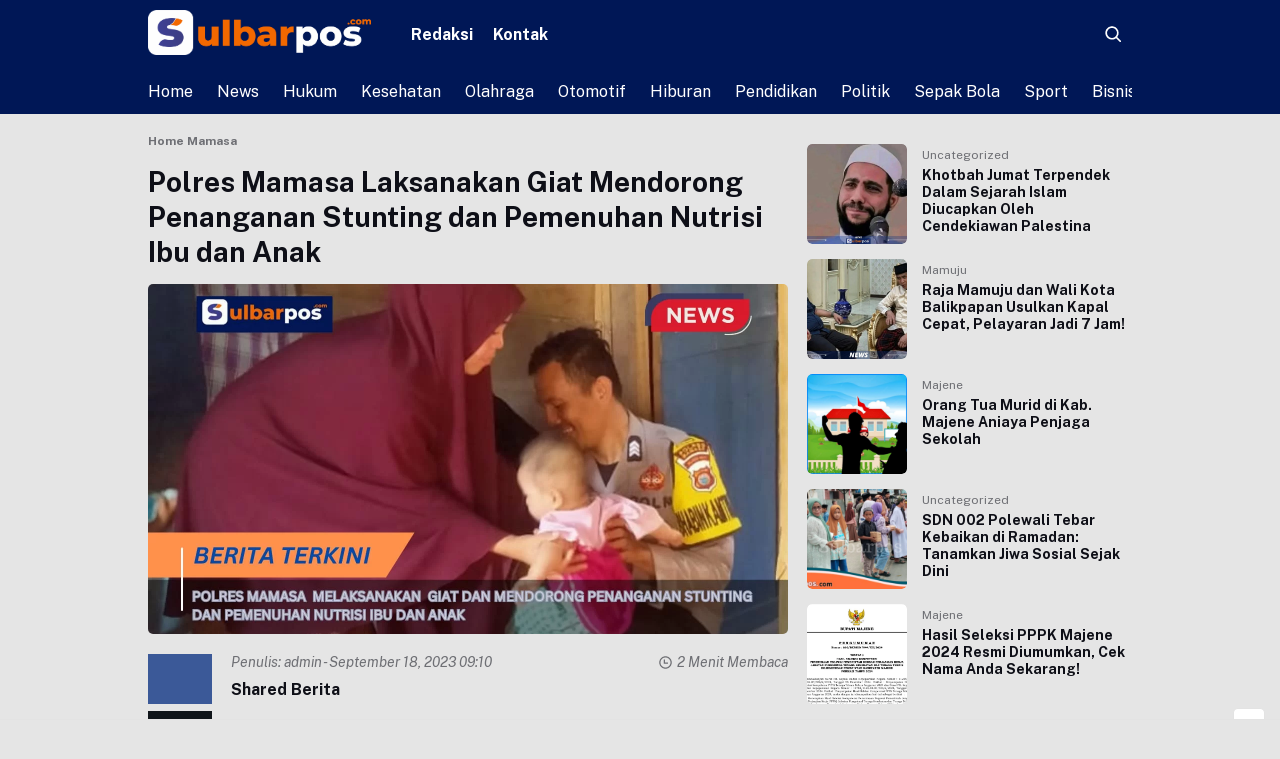

--- FILE ---
content_type: text/html; charset=UTF-8
request_url: https://sulbarpos.com/polres-mamasa-laksanakan-giat-mendorong-penanganan-stunting-dan-pemenuhan-nutrisi-ibu-dan-anak/
body_size: 22245
content:


<!DOCTYPE html>
<html lang="id">
<head>
    <meta charset="UTF-8">
    <meta name="viewport" content="width=device-width, initial-scale=1.0">
    <meta name="google-adsense-account" content="ca-pub-1585756532352873">
    <link rel="profile" href="https://gmpg.org/xfn/11">

    <meta name='robots' content='index, follow, max-image-preview:large, max-snippet:-1, max-video-preview:-1' />
	<style>img:is([sizes="auto" i], [sizes^="auto," i]) { contain-intrinsic-size: 3000px 1500px }</style>
	<!-- Google tag (gtag.js) consent mode dataLayer added by Site Kit -->
<script id="google_gtagjs-js-consent-mode-data-layer">
window.dataLayer = window.dataLayer || [];function gtag(){dataLayer.push(arguments);}
gtag('consent', 'default', {"ad_personalization":"denied","ad_storage":"denied","ad_user_data":"denied","analytics_storage":"denied","functionality_storage":"denied","security_storage":"denied","personalization_storage":"denied","region":["AT","BE","BG","CH","CY","CZ","DE","DK","EE","ES","FI","FR","GB","GR","HR","HU","IE","IS","IT","LI","LT","LU","LV","MT","NL","NO","PL","PT","RO","SE","SI","SK"],"wait_for_update":500});
window._googlesitekitConsentCategoryMap = {"statistics":["analytics_storage"],"marketing":["ad_storage","ad_user_data","ad_personalization"],"functional":["functionality_storage","security_storage"],"preferences":["personalization_storage"]};
window._googlesitekitConsents = {"ad_personalization":"denied","ad_storage":"denied","ad_user_data":"denied","analytics_storage":"denied","functionality_storage":"denied","security_storage":"denied","personalization_storage":"denied","region":["AT","BE","BG","CH","CY","CZ","DE","DK","EE","ES","FI","FR","GB","GR","HR","HU","IE","IS","IT","LI","LT","LU","LV","MT","NL","NO","PL","PT","RO","SE","SI","SK"],"wait_for_update":500};
</script>
<!-- End Google tag (gtag.js) consent mode dataLayer added by Site Kit -->

	<!-- This site is optimized with the Yoast SEO plugin v25.3 - https://yoast.com/wordpress/plugins/seo/ -->
	<title>Polres Mamasa Laksanakan Giat Mendorong Penanganan Stunting dan Pemenuhan Nutrisi Ibu dan Anak - sulbarpos.com</title>
	<link rel="canonical" href="https://sulbarpos.com/polres-mamasa-laksanakan-giat-mendorong-penanganan-stunting-dan-pemenuhan-nutrisi-ibu-dan-anak/" />
	<meta property="og:locale" content="id_ID" />
	<meta property="og:type" content="article" />
	<meta property="og:title" content="Polres Mamasa Laksanakan Giat Mendorong Penanganan Stunting dan Pemenuhan Nutrisi Ibu dan Anak - sulbarpos.com" />
	<meta property="og:description" content="Shared Berita&nbsp;&nbsp;&nbsp;&nbsp;&nbsp;&nbsp;Sulbarpos.com , Mamasa &#8212; Dalam beberapa pekan ini polres Mamasa melaksanakan giat mendorong penanganan stunting dan pemenuhan nutrisi ibu dan anak menekankan pentingnya komitmen pemenuhan gizi masyarakat, khususnya anak dan ibu hamil, untuk menjamin kualitas generasi penerus, Senin (18/9/2023). Bertempat di desa yang berada di kab, Mamasa monitoring dan pendampingan tim stunting dilaksanakan oleh [&hellip;]" />
	<meta property="og:url" content="https://sulbarpos.com/polres-mamasa-laksanakan-giat-mendorong-penanganan-stunting-dan-pemenuhan-nutrisi-ibu-dan-anak/" />
	<meta property="og:site_name" content="sulbarpos.com" />
	<meta property="article:author" content="https://www.facebook.com/profile.php?id=100088737836231&amp;mibextid=ZbWKwL" />
	<meta property="article:published_time" content="2023-09-18T02:10:19+00:00" />
	<meta property="article:modified_time" content="2023-09-18T02:11:58+00:00" />
	<meta property="og:image" content="http://sulbarpos.com/wp-content/uploads/2023/09/IMG-20230918-WA0003-jpg.webp" />
	<meta property="og:image:width" content="1280" />
	<meta property="og:image:height" content="720" />
	<meta property="og:image:type" content="image/jpeg" />
	<meta name="author" content="admin" />
	<meta name="twitter:card" content="summary_large_image" />
	<meta name="twitter:label1" content="Ditulis oleh" />
	<meta name="twitter:data1" content="admin" />
	<meta name="twitter:label2" content="Estimasi waktu membaca" />
	<meta name="twitter:data2" content="2 menit" />
	<script type="application/ld+json" class="yoast-schema-graph">{"@context":"https://schema.org","@graph":[{"@type":"Article","@id":"https://sulbarpos.com/polres-mamasa-laksanakan-giat-mendorong-penanganan-stunting-dan-pemenuhan-nutrisi-ibu-dan-anak/#article","isPartOf":{"@id":"https://sulbarpos.com/polres-mamasa-laksanakan-giat-mendorong-penanganan-stunting-dan-pemenuhan-nutrisi-ibu-dan-anak/"},"author":{"name":"admin","@id":"https://sulbarpos.com/#/schema/person/9086b4ce2d3ca5f0fad7ca2b66d86f83"},"headline":"Polres Mamasa Laksanakan Giat Mendorong Penanganan Stunting dan Pemenuhan Nutrisi Ibu dan Anak","datePublished":"2023-09-18T02:10:19+00:00","dateModified":"2023-09-18T02:11:58+00:00","mainEntityOfPage":{"@id":"https://sulbarpos.com/polres-mamasa-laksanakan-giat-mendorong-penanganan-stunting-dan-pemenuhan-nutrisi-ibu-dan-anak/"},"wordCount":270,"publisher":{"@id":"https://sulbarpos.com/#organization"},"image":{"@id":"https://sulbarpos.com/polres-mamasa-laksanakan-giat-mendorong-penanganan-stunting-dan-pemenuhan-nutrisi-ibu-dan-anak/#primaryimage"},"thumbnailUrl":"https://sulbarpos.com/wp-content/uploads/2023/09/IMG-20230918-WA0003-jpg.webp","keywords":["Gizi","Kegiatan Sosial","Stunting"],"articleSection":["Mamasa"],"inLanguage":"id"},{"@type":"WebPage","@id":"https://sulbarpos.com/polres-mamasa-laksanakan-giat-mendorong-penanganan-stunting-dan-pemenuhan-nutrisi-ibu-dan-anak/","url":"https://sulbarpos.com/polres-mamasa-laksanakan-giat-mendorong-penanganan-stunting-dan-pemenuhan-nutrisi-ibu-dan-anak/","name":"Polres Mamasa Laksanakan Giat Mendorong Penanganan Stunting dan Pemenuhan Nutrisi Ibu dan Anak - sulbarpos.com","isPartOf":{"@id":"https://sulbarpos.com/#website"},"primaryImageOfPage":{"@id":"https://sulbarpos.com/polres-mamasa-laksanakan-giat-mendorong-penanganan-stunting-dan-pemenuhan-nutrisi-ibu-dan-anak/#primaryimage"},"image":{"@id":"https://sulbarpos.com/polres-mamasa-laksanakan-giat-mendorong-penanganan-stunting-dan-pemenuhan-nutrisi-ibu-dan-anak/#primaryimage"},"thumbnailUrl":"https://sulbarpos.com/wp-content/uploads/2023/09/IMG-20230918-WA0003-jpg.webp","datePublished":"2023-09-18T02:10:19+00:00","dateModified":"2023-09-18T02:11:58+00:00","breadcrumb":{"@id":"https://sulbarpos.com/polres-mamasa-laksanakan-giat-mendorong-penanganan-stunting-dan-pemenuhan-nutrisi-ibu-dan-anak/#breadcrumb"},"inLanguage":"id","potentialAction":[{"@type":"ReadAction","target":["https://sulbarpos.com/polres-mamasa-laksanakan-giat-mendorong-penanganan-stunting-dan-pemenuhan-nutrisi-ibu-dan-anak/"]}]},{"@type":"ImageObject","inLanguage":"id","@id":"https://sulbarpos.com/polres-mamasa-laksanakan-giat-mendorong-penanganan-stunting-dan-pemenuhan-nutrisi-ibu-dan-anak/#primaryimage","url":"https://sulbarpos.com/wp-content/uploads/2023/09/IMG-20230918-WA0003-jpg.webp","contentUrl":"https://sulbarpos.com/wp-content/uploads/2023/09/IMG-20230918-WA0003-jpg.webp","width":1280,"height":720},{"@type":"BreadcrumbList","@id":"https://sulbarpos.com/polres-mamasa-laksanakan-giat-mendorong-penanganan-stunting-dan-pemenuhan-nutrisi-ibu-dan-anak/#breadcrumb","itemListElement":[{"@type":"ListItem","position":1,"name":"Beranda","item":"https://sulbarpos.com/"},{"@type":"ListItem","position":2,"name":"Polres Mamasa Laksanakan Giat Mendorong Penanganan Stunting dan Pemenuhan Nutrisi Ibu dan Anak"}]},{"@type":"WebSite","@id":"https://sulbarpos.com/#website","url":"https://sulbarpos.com/","name":"sulbarpos.com","description":"","publisher":{"@id":"https://sulbarpos.com/#organization"},"potentialAction":[{"@type":"SearchAction","target":{"@type":"EntryPoint","urlTemplate":"https://sulbarpos.com/?s={search_term_string}"},"query-input":{"@type":"PropertyValueSpecification","valueRequired":true,"valueName":"search_term_string"}}],"inLanguage":"id"},{"@type":"Organization","@id":"https://sulbarpos.com/#organization","name":"sulbarpos.com","url":"https://sulbarpos.com/","logo":{"@type":"ImageObject","inLanguage":"id","@id":"https://sulbarpos.com/#/schema/logo/image/","url":"https://sulbarpos.com/wp-content/uploads/2023/01/cropped-icon-APK.png","contentUrl":"https://sulbarpos.com/wp-content/uploads/2023/01/cropped-icon-APK.png","width":512,"height":512,"caption":"sulbarpos.com"},"image":{"@id":"https://sulbarpos.com/#/schema/logo/image/"}},{"@type":"Person","@id":"https://sulbarpos.com/#/schema/person/9086b4ce2d3ca5f0fad7ca2b66d86f83","name":"admin","image":{"@type":"ImageObject","inLanguage":"id","@id":"https://sulbarpos.com/#/schema/person/image/","url":"https://secure.gravatar.com/avatar/9dc638e4045327e3e9d40fe765b02ec15c57c96dccc24a40973b7c4fa72b9fe0?s=96&d=mm&r=g","contentUrl":"https://secure.gravatar.com/avatar/9dc638e4045327e3e9d40fe765b02ec15c57c96dccc24a40973b7c4fa72b9fe0?s=96&d=mm&r=g","caption":"admin"},"sameAs":["http://sulbarpos.com","https://www.facebook.com/profile.php?id=100088737836231&mibextid=ZbWKwL","https://www.instagram.com/sulbarpos_com?igsh=YzVkODRmOTdmMw=="],"url":"https://sulbarpos.com/author/rizal/"}]}</script>
	<!-- / Yoast SEO plugin. -->


<link rel='dns-prefetch' href='//kit.fontawesome.com' />
<link rel='dns-prefetch' href='//www.googletagmanager.com' />
<link rel='dns-prefetch' href='//fonts.googleapis.com' />
<link rel="alternate" type="application/rss+xml" title="sulbarpos.com &raquo; Feed" href="https://sulbarpos.com/feed/" />
<link rel="alternate" type="application/rss+xml" title="sulbarpos.com &raquo; Umpan Komentar" href="https://sulbarpos.com/comments/feed/" />
<link rel="alternate" type="application/rss+xml" title="sulbarpos.com &raquo; Polres Mamasa Laksanakan Giat Mendorong Penanganan Stunting dan Pemenuhan Nutrisi Ibu dan Anak Umpan Komentar" href="https://sulbarpos.com/polres-mamasa-laksanakan-giat-mendorong-penanganan-stunting-dan-pemenuhan-nutrisi-ibu-dan-anak/feed/" />
<link rel='stylesheet' id='wp-block-library-css' href='https://sulbarpos.com/wp-includes/css/dist/block-library/style.min.css?ver=6.8.3' media='all' />
<style id='classic-theme-styles-inline-css'>
/*! This file is auto-generated */
.wp-block-button__link{color:#fff;background-color:#32373c;border-radius:9999px;box-shadow:none;text-decoration:none;padding:calc(.667em + 2px) calc(1.333em + 2px);font-size:1.125em}.wp-block-file__button{background:#32373c;color:#fff;text-decoration:none}
</style>
<style id='global-styles-inline-css'>
:root{--wp--preset--aspect-ratio--square: 1;--wp--preset--aspect-ratio--4-3: 4/3;--wp--preset--aspect-ratio--3-4: 3/4;--wp--preset--aspect-ratio--3-2: 3/2;--wp--preset--aspect-ratio--2-3: 2/3;--wp--preset--aspect-ratio--16-9: 16/9;--wp--preset--aspect-ratio--9-16: 9/16;--wp--preset--color--black: #000000;--wp--preset--color--cyan-bluish-gray: #abb8c3;--wp--preset--color--white: #ffffff;--wp--preset--color--pale-pink: #f78da7;--wp--preset--color--vivid-red: #cf2e2e;--wp--preset--color--luminous-vivid-orange: #ff6900;--wp--preset--color--luminous-vivid-amber: #fcb900;--wp--preset--color--light-green-cyan: #7bdcb5;--wp--preset--color--vivid-green-cyan: #00d084;--wp--preset--color--pale-cyan-blue: #8ed1fc;--wp--preset--color--vivid-cyan-blue: #0693e3;--wp--preset--color--vivid-purple: #9b51e0;--wp--preset--gradient--vivid-cyan-blue-to-vivid-purple: linear-gradient(135deg,rgba(6,147,227,1) 0%,rgb(155,81,224) 100%);--wp--preset--gradient--light-green-cyan-to-vivid-green-cyan: linear-gradient(135deg,rgb(122,220,180) 0%,rgb(0,208,130) 100%);--wp--preset--gradient--luminous-vivid-amber-to-luminous-vivid-orange: linear-gradient(135deg,rgba(252,185,0,1) 0%,rgba(255,105,0,1) 100%);--wp--preset--gradient--luminous-vivid-orange-to-vivid-red: linear-gradient(135deg,rgba(255,105,0,1) 0%,rgb(207,46,46) 100%);--wp--preset--gradient--very-light-gray-to-cyan-bluish-gray: linear-gradient(135deg,rgb(238,238,238) 0%,rgb(169,184,195) 100%);--wp--preset--gradient--cool-to-warm-spectrum: linear-gradient(135deg,rgb(74,234,220) 0%,rgb(151,120,209) 20%,rgb(207,42,186) 40%,rgb(238,44,130) 60%,rgb(251,105,98) 80%,rgb(254,248,76) 100%);--wp--preset--gradient--blush-light-purple: linear-gradient(135deg,rgb(255,206,236) 0%,rgb(152,150,240) 100%);--wp--preset--gradient--blush-bordeaux: linear-gradient(135deg,rgb(254,205,165) 0%,rgb(254,45,45) 50%,rgb(107,0,62) 100%);--wp--preset--gradient--luminous-dusk: linear-gradient(135deg,rgb(255,203,112) 0%,rgb(199,81,192) 50%,rgb(65,88,208) 100%);--wp--preset--gradient--pale-ocean: linear-gradient(135deg,rgb(255,245,203) 0%,rgb(182,227,212) 50%,rgb(51,167,181) 100%);--wp--preset--gradient--electric-grass: linear-gradient(135deg,rgb(202,248,128) 0%,rgb(113,206,126) 100%);--wp--preset--gradient--midnight: linear-gradient(135deg,rgb(2,3,129) 0%,rgb(40,116,252) 100%);--wp--preset--font-size--small: 13px;--wp--preset--font-size--medium: 20px;--wp--preset--font-size--large: 36px;--wp--preset--font-size--x-large: 42px;--wp--preset--spacing--20: 0.44rem;--wp--preset--spacing--30: 0.67rem;--wp--preset--spacing--40: 1rem;--wp--preset--spacing--50: 1.5rem;--wp--preset--spacing--60: 2.25rem;--wp--preset--spacing--70: 3.38rem;--wp--preset--spacing--80: 5.06rem;--wp--preset--shadow--natural: 6px 6px 9px rgba(0, 0, 0, 0.2);--wp--preset--shadow--deep: 12px 12px 50px rgba(0, 0, 0, 0.4);--wp--preset--shadow--sharp: 6px 6px 0px rgba(0, 0, 0, 0.2);--wp--preset--shadow--outlined: 6px 6px 0px -3px rgba(255, 255, 255, 1), 6px 6px rgba(0, 0, 0, 1);--wp--preset--shadow--crisp: 6px 6px 0px rgba(0, 0, 0, 1);}:where(.is-layout-flex){gap: 0.5em;}:where(.is-layout-grid){gap: 0.5em;}body .is-layout-flex{display: flex;}.is-layout-flex{flex-wrap: wrap;align-items: center;}.is-layout-flex > :is(*, div){margin: 0;}body .is-layout-grid{display: grid;}.is-layout-grid > :is(*, div){margin: 0;}:where(.wp-block-columns.is-layout-flex){gap: 2em;}:where(.wp-block-columns.is-layout-grid){gap: 2em;}:where(.wp-block-post-template.is-layout-flex){gap: 1.25em;}:where(.wp-block-post-template.is-layout-grid){gap: 1.25em;}.has-black-color{color: var(--wp--preset--color--black) !important;}.has-cyan-bluish-gray-color{color: var(--wp--preset--color--cyan-bluish-gray) !important;}.has-white-color{color: var(--wp--preset--color--white) !important;}.has-pale-pink-color{color: var(--wp--preset--color--pale-pink) !important;}.has-vivid-red-color{color: var(--wp--preset--color--vivid-red) !important;}.has-luminous-vivid-orange-color{color: var(--wp--preset--color--luminous-vivid-orange) !important;}.has-luminous-vivid-amber-color{color: var(--wp--preset--color--luminous-vivid-amber) !important;}.has-light-green-cyan-color{color: var(--wp--preset--color--light-green-cyan) !important;}.has-vivid-green-cyan-color{color: var(--wp--preset--color--vivid-green-cyan) !important;}.has-pale-cyan-blue-color{color: var(--wp--preset--color--pale-cyan-blue) !important;}.has-vivid-cyan-blue-color{color: var(--wp--preset--color--vivid-cyan-blue) !important;}.has-vivid-purple-color{color: var(--wp--preset--color--vivid-purple) !important;}.has-black-background-color{background-color: var(--wp--preset--color--black) !important;}.has-cyan-bluish-gray-background-color{background-color: var(--wp--preset--color--cyan-bluish-gray) !important;}.has-white-background-color{background-color: var(--wp--preset--color--white) !important;}.has-pale-pink-background-color{background-color: var(--wp--preset--color--pale-pink) !important;}.has-vivid-red-background-color{background-color: var(--wp--preset--color--vivid-red) !important;}.has-luminous-vivid-orange-background-color{background-color: var(--wp--preset--color--luminous-vivid-orange) !important;}.has-luminous-vivid-amber-background-color{background-color: var(--wp--preset--color--luminous-vivid-amber) !important;}.has-light-green-cyan-background-color{background-color: var(--wp--preset--color--light-green-cyan) !important;}.has-vivid-green-cyan-background-color{background-color: var(--wp--preset--color--vivid-green-cyan) !important;}.has-pale-cyan-blue-background-color{background-color: var(--wp--preset--color--pale-cyan-blue) !important;}.has-vivid-cyan-blue-background-color{background-color: var(--wp--preset--color--vivid-cyan-blue) !important;}.has-vivid-purple-background-color{background-color: var(--wp--preset--color--vivid-purple) !important;}.has-black-border-color{border-color: var(--wp--preset--color--black) !important;}.has-cyan-bluish-gray-border-color{border-color: var(--wp--preset--color--cyan-bluish-gray) !important;}.has-white-border-color{border-color: var(--wp--preset--color--white) !important;}.has-pale-pink-border-color{border-color: var(--wp--preset--color--pale-pink) !important;}.has-vivid-red-border-color{border-color: var(--wp--preset--color--vivid-red) !important;}.has-luminous-vivid-orange-border-color{border-color: var(--wp--preset--color--luminous-vivid-orange) !important;}.has-luminous-vivid-amber-border-color{border-color: var(--wp--preset--color--luminous-vivid-amber) !important;}.has-light-green-cyan-border-color{border-color: var(--wp--preset--color--light-green-cyan) !important;}.has-vivid-green-cyan-border-color{border-color: var(--wp--preset--color--vivid-green-cyan) !important;}.has-pale-cyan-blue-border-color{border-color: var(--wp--preset--color--pale-cyan-blue) !important;}.has-vivid-cyan-blue-border-color{border-color: var(--wp--preset--color--vivid-cyan-blue) !important;}.has-vivid-purple-border-color{border-color: var(--wp--preset--color--vivid-purple) !important;}.has-vivid-cyan-blue-to-vivid-purple-gradient-background{background: var(--wp--preset--gradient--vivid-cyan-blue-to-vivid-purple) !important;}.has-light-green-cyan-to-vivid-green-cyan-gradient-background{background: var(--wp--preset--gradient--light-green-cyan-to-vivid-green-cyan) !important;}.has-luminous-vivid-amber-to-luminous-vivid-orange-gradient-background{background: var(--wp--preset--gradient--luminous-vivid-amber-to-luminous-vivid-orange) !important;}.has-luminous-vivid-orange-to-vivid-red-gradient-background{background: var(--wp--preset--gradient--luminous-vivid-orange-to-vivid-red) !important;}.has-very-light-gray-to-cyan-bluish-gray-gradient-background{background: var(--wp--preset--gradient--very-light-gray-to-cyan-bluish-gray) !important;}.has-cool-to-warm-spectrum-gradient-background{background: var(--wp--preset--gradient--cool-to-warm-spectrum) !important;}.has-blush-light-purple-gradient-background{background: var(--wp--preset--gradient--blush-light-purple) !important;}.has-blush-bordeaux-gradient-background{background: var(--wp--preset--gradient--blush-bordeaux) !important;}.has-luminous-dusk-gradient-background{background: var(--wp--preset--gradient--luminous-dusk) !important;}.has-pale-ocean-gradient-background{background: var(--wp--preset--gradient--pale-ocean) !important;}.has-electric-grass-gradient-background{background: var(--wp--preset--gradient--electric-grass) !important;}.has-midnight-gradient-background{background: var(--wp--preset--gradient--midnight) !important;}.has-small-font-size{font-size: var(--wp--preset--font-size--small) !important;}.has-medium-font-size{font-size: var(--wp--preset--font-size--medium) !important;}.has-large-font-size{font-size: var(--wp--preset--font-size--large) !important;}.has-x-large-font-size{font-size: var(--wp--preset--font-size--x-large) !important;}
:where(.wp-block-post-template.is-layout-flex){gap: 1.25em;}:where(.wp-block-post-template.is-layout-grid){gap: 1.25em;}
:where(.wp-block-columns.is-layout-flex){gap: 2em;}:where(.wp-block-columns.is-layout-grid){gap: 2em;}
:root :where(.wp-block-pullquote){font-size: 1.5em;line-height: 1.6;}
</style>
<link rel='stylesheet' id='newsray_stylesheet-css' href='https://sulbarpos.com/wp-content/themes/newsray-master/style.css?ver=2.2' media='all' />
<link rel='stylesheet' id='newsray_custom_stylesheet-css' href='https://sulbarpos.com/wp-content/themes/newsray-master/assets/css/style.css?ver=2.2' media='all' />
<link rel='stylesheet' id='newsray_custom_font-css' href='https://fonts.googleapis.com/css2?family=Public+Sans%3Aital%2Cwght%400%2C300%3B0%2C400%3B0%2C500%3B0%2C600%3B0%2C700%3B0%2C800%3B0%2C900%3B1%2C300%3B1%2C400%3B1%2C500%3B1%2C600%3B1%2C700%3B1%2C800%3B1%2C900&#038;display=swap&#038;ver=6.8.3' media='all' />
<link rel='stylesheet' id='heateor_sss_frontend_css-css' href='https://sulbarpos.com/wp-content/plugins/sassy-social-share/public/css/sassy-social-share-public.css?ver=3.3.76' media='all' />
<style id='heateor_sss_frontend_css-inline-css'>
.heateor_sss_button_instagram span.heateor_sss_svg,a.heateor_sss_instagram span.heateor_sss_svg{background:radial-gradient(circle at 30% 107%,#fdf497 0,#fdf497 5%,#fd5949 45%,#d6249f 60%,#285aeb 90%)}.heateor_sss_horizontal_sharing .heateor_sss_svg,.heateor_sss_standard_follow_icons_container .heateor_sss_svg{color:#fff;border-width:0px;border-style:solid;border-color:transparent}.heateor_sss_horizontal_sharing .heateorSssTCBackground{color:#666}.heateor_sss_horizontal_sharing span.heateor_sss_svg:hover,.heateor_sss_standard_follow_icons_container span.heateor_sss_svg:hover{border-color:transparent;}.heateor_sss_vertical_sharing span.heateor_sss_svg,.heateor_sss_floating_follow_icons_container span.heateor_sss_svg{color:#fff;border-width:0px;border-style:solid;border-color:transparent;}.heateor_sss_vertical_sharing .heateorSssTCBackground{color:#666;}.heateor_sss_vertical_sharing span.heateor_sss_svg:hover,.heateor_sss_floating_follow_icons_container span.heateor_sss_svg:hover{border-color:transparent;}div.heateor_sss_horizontal_sharing .heateor_sss_square_count{display: block}@media screen and (max-width:783px) {.heateor_sss_vertical_sharing{display:none!important}}
</style>
<!--n2css--><!--n2js-->
<!-- Potongan tag Google (gtag.js) ditambahkan oleh Site Kit -->
<!-- Snippet Google Analytics telah ditambahkan oleh Site Kit -->
<script src="https://www.googletagmanager.com/gtag/js?id=GT-KD2TBSQ" id="google_gtagjs-js" async></script>
<script id="google_gtagjs-js-after">
window.dataLayer = window.dataLayer || [];function gtag(){dataLayer.push(arguments);}
gtag("set","linker",{"domains":["sulbarpos.com"]});
gtag("js", new Date());
gtag("set", "developer_id.dZTNiMT", true);
gtag("config", "GT-KD2TBSQ");
</script>
<link rel="https://api.w.org/" href="https://sulbarpos.com/wp-json/" /><link rel="alternate" title="JSON" type="application/json" href="https://sulbarpos.com/wp-json/wp/v2/posts/4577" /><link rel="EditURI" type="application/rsd+xml" title="RSD" href="https://sulbarpos.com/xmlrpc.php?rsd" />
<meta name="generator" content="WordPress 6.8.3" />
<link rel='shortlink' href='https://sulbarpos.com/?p=4577' />
<link rel="alternate" title="oEmbed (JSON)" type="application/json+oembed" href="https://sulbarpos.com/wp-json/oembed/1.0/embed?url=https%3A%2F%2Fsulbarpos.com%2Fpolres-mamasa-laksanakan-giat-mendorong-penanganan-stunting-dan-pemenuhan-nutrisi-ibu-dan-anak%2F" />
<link rel="alternate" title="oEmbed (XML)" type="text/xml+oembed" href="https://sulbarpos.com/wp-json/oembed/1.0/embed?url=https%3A%2F%2Fsulbarpos.com%2Fpolres-mamasa-laksanakan-giat-mendorong-penanganan-stunting-dan-pemenuhan-nutrisi-ibu-dan-anak%2F&#038;format=xml" />
<meta name="generator" content="Site Kit by Google 1.170.0" /><!-- Metadata generated with the Open Graph Protocol Framework plugin 2.0.0 - https://wordpress.org/plugins/open-graph-protocol-framework/ - https://www.itthinx.com/plugins/open-graph-protocol/ --><meta property="og:title" content="Polres Mamasa Laksanakan Giat Mendorong Penanganan Stunting dan Pemenuhan Nutrisi Ibu dan Anak" />
<meta property="og:locale" content="id_ID" />
<meta property="og:type" content="article" />
<meta property="og:image" content="https://sulbarpos.com/wp-content/uploads/2023/09/IMG-20230918-WA0003-jpg.webp" />
<meta property="og:image:url" content="https://sulbarpos.com/wp-content/uploads/2023/09/IMG-20230918-WA0003-jpg.webp" />
<meta property="og:image:secure_url" content="https://sulbarpos.com/wp-content/uploads/2023/09/IMG-20230918-WA0003-jpg.webp" />
<meta property="og:image:width" content="1280" />
<meta property="og:image:height" content="720" />
<meta property="og:url" content="https://sulbarpos.com/polres-mamasa-laksanakan-giat-mendorong-penanganan-stunting-dan-pemenuhan-nutrisi-ibu-dan-anak/" />
<meta property="og:site_name" content="sulbarpos.com" />
<meta property="og:description" content="Shared Berita &nbsp; &nbsp; &nbsp; &nbsp; &nbsp; &nbsp; Sulbarpos.com , Mamasa &#8212; Dalam beberapa pekan ini polres Mamasa melaksanakan giat mendorong penanganan stunting dan pemenuhan nutrisi ibu dan anak menekankan pentingnya komitmen pemenuhan gizi masyarakat, khususnya anak dan ibu hamil, untuk menjamin kualitas generasi penerus, Senin (18/9/2023). Bertempat di desa yang berada di kab, Mamasa &hellip;" />
<meta name="generator" content="performance-lab 3.9.0; plugins: ">
<style type="text/css" id="branda-admin-bar-logo">
body #wpadminbar #wp-admin-bar-wp-logo > .ab-item {
	background-image: url(http://sulbarpos.com/wp-content/uploads/2023/01/KOP.png);
	background-repeat: no-repeat;
	background-position: 50%;
	background-size: 80%;
}
body #wpadminbar #wp-admin-bar-wp-logo > .ab-item .ab-icon:before {
	content: " ";
}
</style>

<script async src="https://pagead2.googlesyndication.com/pagead/js/adsbygoogle.js?client=ca-pub-1585756532352873"
     crossorigin="anonymous"></script><script>console.log("ads-installed");</script>
<!-- Meta tag Google AdSense ditambahkan oleh Site Kit -->
<meta name="google-adsense-platform-account" content="ca-host-pub-2644536267352236">
<meta name="google-adsense-platform-domain" content="sitekit.withgoogle.com">
<!-- Akhir tag meta Google AdSense yang ditambahkan oleh Site Kit -->
      <meta name="onesignal" content="wordpress-plugin"/>
            <script>

      window.OneSignalDeferred = window.OneSignalDeferred || [];

      OneSignalDeferred.push(function(OneSignal) {
        var oneSignal_options = {};
        window._oneSignalInitOptions = oneSignal_options;

        oneSignal_options['serviceWorkerParam'] = { scope: '/wp-content/plugins/onesignal-free-web-push-notifications/sdk_files/push/onesignal/' };
oneSignal_options['serviceWorkerPath'] = 'OneSignalSDKWorker.js';

        OneSignal.Notifications.setDefaultUrl("https://sulbarpos.com");

        oneSignal_options['wordpress'] = true;
oneSignal_options['appId'] = '';
oneSignal_options['allowLocalhostAsSecureOrigin'] = true;
oneSignal_options['welcomeNotification'] = { };
oneSignal_options['welcomeNotification']['title'] = "";
oneSignal_options['welcomeNotification']['message'] = "";
oneSignal_options['path'] = "https://sulbarpos.com/wp-content/plugins/onesignal-free-web-push-notifications/sdk_files/";
oneSignal_options['promptOptions'] = { };
oneSignal_options['notifyButton'] = { };
oneSignal_options['notifyButton']['enable'] = true;
oneSignal_options['notifyButton']['position'] = 'bottom-right';
oneSignal_options['notifyButton']['theme'] = 'default';
oneSignal_options['notifyButton']['size'] = 'medium';
oneSignal_options['notifyButton']['showCredit'] = true;
oneSignal_options['notifyButton']['text'] = {};
oneSignal_options['notifyButton']['colors'] = {};
oneSignal_options['notifyButton']['offset'] = {};
              OneSignal.init(window._oneSignalInitOptions);
              OneSignal.Notifications.requestPermission()      });

      function documentInitOneSignal() {
        var oneSignal_elements = document.getElementsByClassName("OneSignal-prompt");

        var oneSignalLinkClickHandler = function(event) { OneSignal.Notifications.requestPermission(); event.preventDefault(); };        for(var i = 0; i < oneSignal_elements.length; i++)
          oneSignal_elements[i].addEventListener('click', oneSignalLinkClickHandler, false);
      }

      if (document.readyState === 'complete') {
           documentInitOneSignal();
      }
      else {
           window.addEventListener("load", function(event){
               documentInitOneSignal();
          });
      }
    </script>
<style id="custom-background-css">
body.custom-background { background-color: #e5e5e5; }
</style>
	    <style type="text/css">
        :root { --this-primary: #11005e;--this-footer: #001756;--body-bg: #ffffff;--this-theme-family: 'Public Sans', sans-serif; }
        .site-navbar { background: #001756; }.navbar-top-menu ul li ul { background: #001756; }.navbar-top-menu ul li ul li ul { background: #001756; }.site-navbar-menu ul li ul { background: #001756; }.site-navbar-menu ul li ul li ul { background: #001756; }.site-navbar { color: #ffffff; }.send-article a { background: #ff4c4c; }.send-article a { color: #ff0707; }.site-branding h1, .site-branding h1 a { color: #dd3333; }.sf-copy p { color: #ffffff; }    </style>
<link rel="icon" href="https://sulbarpos.com/wp-content/uploads/2023/01/cropped-icon-APK-32x32.png" sizes="32x32" />
<link rel="icon" href="https://sulbarpos.com/wp-content/uploads/2023/01/cropped-icon-APK-192x192.png" sizes="192x192" />
<link rel="apple-touch-icon" href="https://sulbarpos.com/wp-content/uploads/2023/01/cropped-icon-APK-180x180.png" />
<meta name="msapplication-TileImage" content="https://sulbarpos.com/wp-content/uploads/2023/01/cropped-icon-APK-270x270.png" />
<style id="wpforms-css-vars-root">
				:root {
					--wpforms-field-border-radius: 3px;
--wpforms-field-border-style: solid;
--wpforms-field-border-size: 1px;
--wpforms-field-background-color: #ffffff;
--wpforms-field-border-color: rgba( 0, 0, 0, 0.25 );
--wpforms-field-border-color-spare: rgba( 0, 0, 0, 0.25 );
--wpforms-field-text-color: rgba( 0, 0, 0, 0.7 );
--wpforms-field-menu-color: #ffffff;
--wpforms-label-color: rgba( 0, 0, 0, 0.85 );
--wpforms-label-sublabel-color: rgba( 0, 0, 0, 0.55 );
--wpforms-label-error-color: #d63637;
--wpforms-button-border-radius: 3px;
--wpforms-button-border-style: none;
--wpforms-button-border-size: 1px;
--wpforms-button-background-color: #066aab;
--wpforms-button-border-color: #066aab;
--wpforms-button-text-color: #ffffff;
--wpforms-page-break-color: #066aab;
--wpforms-background-image: none;
--wpforms-background-position: center center;
--wpforms-background-repeat: no-repeat;
--wpforms-background-size: cover;
--wpforms-background-width: 100px;
--wpforms-background-height: 100px;
--wpforms-background-color: rgba( 0, 0, 0, 0 );
--wpforms-background-url: none;
--wpforms-container-padding: 0px;
--wpforms-container-border-style: none;
--wpforms-container-border-width: 1px;
--wpforms-container-border-color: #000000;
--wpforms-container-border-radius: 3px;
--wpforms-field-size-input-height: 43px;
--wpforms-field-size-input-spacing: 15px;
--wpforms-field-size-font-size: 16px;
--wpforms-field-size-line-height: 19px;
--wpforms-field-size-padding-h: 14px;
--wpforms-field-size-checkbox-size: 16px;
--wpforms-field-size-sublabel-spacing: 5px;
--wpforms-field-size-icon-size: 1;
--wpforms-label-size-font-size: 16px;
--wpforms-label-size-line-height: 19px;
--wpforms-label-size-sublabel-font-size: 14px;
--wpforms-label-size-sublabel-line-height: 17px;
--wpforms-button-size-font-size: 17px;
--wpforms-button-size-height: 41px;
--wpforms-button-size-padding-h: 15px;
--wpforms-button-size-margin-top: 10px;
--wpforms-container-shadow-size-box-shadow: none;

				}
			</style>    <script async src="https://pagead2.googlesyndication.com/pagead/js/adsbygoogle.js?client=ca-pub-1585756532352873"
     crossorigin="anonymous"></script>

</head>
<body class="wp-singular post-template-default single single-post postid-4577 single-format-standard custom-background wp-theme-newsray-master">




<header class="site-header">

    <nav class="site-navbar">
        <div class="cnt">
            <div class="site-navbar-top">
                <div class="navbar-top-left">
                    <div class="site-branding">
                        <a href="https://sulbarpos.com/"><img src="http://sulbarpos.com/wp-content/uploads/2023/01/KOP.png" alt="sulbarpos.com" width="223" alt="sulbarpos.com"></a>                    </div>
                    <div class="navbar-top-menu desktop-menu">   
                        <div class="menu-top-menu-container"><ul id="menu-top-menu" class="menu"><li id="menu-item-446" class="menu-item menu-item-type-post_type menu-item-object-page menu-item-446"><a href="https://sulbarpos.com/redaksi-2/">Redaksi</a></li>
<li id="menu-item-447" class="menu-item menu-item-type-post_type menu-item-object-page menu-item-447"><a href="https://sulbarpos.com/kontak/">Kontak</a></li>
</ul></div>                    </div>
                </div>
                <div class="navbar-top-right">
                    <div class="search-button">
                        <span id="search_button"><svg width="24" height="24" viewBox="0 0 24 24" fill="none" xmlns="http://www.w3.org/2000/svg"> <path fill-rule="evenodd" clip-rule="evenodd" d="M18.319 14.4326C20.7628 11.2941 20.542 6.75347 17.6569 3.86829C14.5327 0.744098 9.46734 0.744098 6.34315 3.86829C3.21895 6.99249 3.21895 12.0578 6.34315 15.182C9.22833 18.0672 13.769 18.2879 16.9075 15.8442C16.921 15.8595 16.9351 15.8745 16.9497 15.8891L21.1924 20.1317C21.5829 20.5223 22.2161 20.5223 22.6066 20.1317C22.9971 19.7412 22.9971 19.1081 22.6066 18.7175L18.364 14.4749C18.3493 14.4603 18.3343 14.4462 18.319 14.4326ZM16.2426 5.28251C18.5858 7.62565 18.5858 11.4246 16.2426 13.7678C13.8995 16.1109 10.1005 16.1109 7.75736 13.7678C5.41421 11.4246 5.41421 7.62565 7.75736 5.28251C10.1005 2.93936 13.8995 2.93936 16.2426 5.28251Z" fill="currentColor"/></svg></span>
                    </div>
                    <div class="send-article">
                                            </div>
                </div>
            </div>
            <div class="site-navbar-menu desktop-menu"> 
                <div class="menu-menu-1-container"><ul id="menu-menu-1" class="menu"><li id="menu-item-261" class="menu-item menu-item-type-custom menu-item-object-custom menu-item-home menu-item-261"><a href="https://sulbarpos.com/">Home</a></li>
<li id="menu-item-250" class="menu-item menu-item-type-taxonomy menu-item-object-category menu-item-250"><a href="https://sulbarpos.com/category/news/">News</a></li>
<li id="menu-item-247" class="menu-item menu-item-type-taxonomy menu-item-object-category menu-item-247"><a href="https://sulbarpos.com/category/hukum/">Hukum</a></li>
<li id="menu-item-248" class="menu-item menu-item-type-taxonomy menu-item-object-category menu-item-248"><a href="https://sulbarpos.com/category/kesehatan/">Kesehatan</a></li>
<li id="menu-item-251" class="menu-item menu-item-type-taxonomy menu-item-object-category menu-item-251"><a href="https://sulbarpos.com/category/olahraga/">Olahraga</a></li>
<li id="menu-item-253" class="menu-item menu-item-type-taxonomy menu-item-object-category menu-item-253"><a href="https://sulbarpos.com/category/otomotif/">Otomotif</a></li>
<li id="menu-item-246" class="menu-item menu-item-type-taxonomy menu-item-object-category menu-item-246"><a href="https://sulbarpos.com/category/hiburan/">Hiburan</a></li>
<li id="menu-item-254" class="menu-item menu-item-type-taxonomy menu-item-object-category menu-item-254"><a href="https://sulbarpos.com/category/pendidikan/">Pendidikan</a></li>
<li id="menu-item-255" class="menu-item menu-item-type-taxonomy menu-item-object-category menu-item-255"><a href="https://sulbarpos.com/category/politik/">Politik</a></li>
<li id="menu-item-256" class="menu-item menu-item-type-taxonomy menu-item-object-category menu-item-256"><a href="https://sulbarpos.com/category/sepak-bola/">Sepak Bola</a></li>
<li id="menu-item-257" class="menu-item menu-item-type-taxonomy menu-item-object-category menu-item-257"><a href="https://sulbarpos.com/category/sport/">Sport</a></li>
<li id="menu-item-242" class="menu-item menu-item-type-taxonomy menu-item-object-category menu-item-242"><a href="https://sulbarpos.com/category/bisnis/">Bisnis</a></li>
<li id="menu-item-258" class="menu-item menu-item-type-taxonomy menu-item-object-category menu-item-258"><a href="https://sulbarpos.com/category/teknologi/">Teknologi</a></li>
<li id="menu-item-249" class="menu-item menu-item-type-taxonomy menu-item-object-category menu-item-249"><a href="https://sulbarpos.com/category/life-style/">Life Style</a></li>
<li id="menu-item-259" class="menu-item menu-item-type-taxonomy menu-item-object-category menu-item-259"><a href="https://sulbarpos.com/category/travel/">Travel</a></li>
<li id="menu-item-252" class="menu-item menu-item-type-taxonomy menu-item-object-category menu-item-252"><a href="https://sulbarpos.com/category/opini/">Opini</a></li>
<li id="menu-item-245" class="menu-item menu-item-type-taxonomy menu-item-object-category menu-item-245"><a href="https://sulbarpos.com/category/foto/">Foto</a></li>
<li id="menu-item-260" class="menu-item menu-item-type-taxonomy menu-item-object-category menu-item-260"><a href="https://sulbarpos.com/category/video/">Video</a></li>
</ul></div>            </div>
        </div>
    </nav>

</header>
    
<nav class="site-navbar-mobile-top">
    <div class="cnt">
        <div class="snmt-box">
            <div class="snmt-left">
                <a href="https://sulbarpos.com/"><img src="http://sulbarpos.com/wp-content/uploads/2023/01/KOP.png" alt="sulbarpos.com" width="223" alt="sulbarpos.com"></a>            </div>
            <div class="snmt-right">
                <span class="snmt-search-button"><svg width="24" height="24" viewBox="0 0 24 24" fill="none" xmlns="http://www.w3.org/2000/svg"> <path fill-rule="evenodd" clip-rule="evenodd" d="M18.319 14.4326C20.7628 11.2941 20.542 6.75347 17.6569 3.86829C14.5327 0.744098 9.46734 0.744098 6.34315 3.86829C3.21895 6.99249 3.21895 12.0578 6.34315 15.182C9.22833 18.0672 13.769 18.2879 16.9075 15.8442C16.921 15.8595 16.9351 15.8745 16.9497 15.8891L21.1924 20.1317C21.5829 20.5223 22.2161 20.5223 22.6066 20.1317C22.9971 19.7412 22.9971 19.1081 22.6066 18.7175L18.364 14.4749C18.3493 14.4603 18.3343 14.4462 18.319 14.4326ZM16.2426 5.28251C18.5858 7.62565 18.5858 11.4246 16.2426 13.7678C13.8995 16.1109 10.1005 16.1109 7.75736 13.7678C5.41421 11.4246 5.41421 7.62565 7.75736 5.28251C10.1005 2.93936 13.8995 2.93936 16.2426 5.28251Z" fill="currentColor"/></svg></span>
                <span class="snmt-menu-button">
                    <svg class="menu-icons" width="24" height="24" viewBox="0 0 24 24" fill="none" xmlns="http://www.w3.org/2000/svg"><path d="M2 6C2 5.44772 2.44772 5 3 5H21C21.5523 5 22 5.44772 22 6C22 6.55228 21.5523 7 21 7H3C2.44772 7 2 6.55228 2 6Z" fill="currentColor" /><path d="M2 12.0322C2 11.4799 2.44772 11.0322 3 11.0322H21C21.5523 11.0322 22 11.4799 22 12.0322C22 12.5845 21.5523 13.0322 21 13.0322H3C2.44772 13.0322 2 12.5845 2 12.0322Z" fill="currentColor" /><path d="M3 17.0645C2.44772 17.0645 2 17.5122 2 18.0645C2 18.6167 2.44772 19.0645 3 19.0645H21C21.5523 19.0645 22 18.6167 22 18.0645C22 17.5122 21.5523 17.0645 21 17.0645H3Z" fill="currentColor" /></svg>                    <svg class="close-icons" width="24" height="24" viewBox="0 0 24 24" fill="none" xmlns="http://www.w3.org/2000/svg"> <path d="M6.2253 4.81108C5.83477 4.42056 5.20161 4.42056 4.81108 4.81108C4.42056 5.20161 4.42056 5.83477 4.81108 6.2253L10.5858 12L4.81114 17.7747C4.42062 18.1652 4.42062 18.7984 4.81114 19.1889C5.20167 19.5794 5.83483 19.5794 6.22535 19.1889L12 13.4142L17.7747 19.1889C18.1652 19.5794 18.7984 19.5794 19.1889 19.1889C19.5794 18.7984 19.5794 18.1652 19.1889 17.7747L13.4142 12L19.189 6.2253C19.5795 5.83477 19.5795 5.20161 19.189 4.81108C18.7985 4.42056 18.1653 4.42056 17.7748 4.81108L12 10.5858L6.2253 4.81108Z" fill="currentColor"/></svg>                </span>
                <span class="snmt-send-article"></span>
            </div>
        </div>
    </div>
</nav>
<nav class="site-navbar-mobile-bottom">
    <div class="cnt">
        <div class="snmb-menu">
            <div class="menu-menu-1-container"><ul id="menu-menu-2" class="menu"><li class="menu-item menu-item-type-custom menu-item-object-custom menu-item-home menu-item-261"><a href="https://sulbarpos.com/">Home</a></li>
<li class="menu-item menu-item-type-taxonomy menu-item-object-category menu-item-250"><a href="https://sulbarpos.com/category/news/">News</a></li>
<li class="menu-item menu-item-type-taxonomy menu-item-object-category menu-item-247"><a href="https://sulbarpos.com/category/hukum/">Hukum</a></li>
<li class="menu-item menu-item-type-taxonomy menu-item-object-category menu-item-248"><a href="https://sulbarpos.com/category/kesehatan/">Kesehatan</a></li>
<li class="menu-item menu-item-type-taxonomy menu-item-object-category menu-item-251"><a href="https://sulbarpos.com/category/olahraga/">Olahraga</a></li>
<li class="menu-item menu-item-type-taxonomy menu-item-object-category menu-item-253"><a href="https://sulbarpos.com/category/otomotif/">Otomotif</a></li>
<li class="menu-item menu-item-type-taxonomy menu-item-object-category menu-item-246"><a href="https://sulbarpos.com/category/hiburan/">Hiburan</a></li>
<li class="menu-item menu-item-type-taxonomy menu-item-object-category menu-item-254"><a href="https://sulbarpos.com/category/pendidikan/">Pendidikan</a></li>
<li class="menu-item menu-item-type-taxonomy menu-item-object-category menu-item-255"><a href="https://sulbarpos.com/category/politik/">Politik</a></li>
<li class="menu-item menu-item-type-taxonomy menu-item-object-category menu-item-256"><a href="https://sulbarpos.com/category/sepak-bola/">Sepak Bola</a></li>
<li class="menu-item menu-item-type-taxonomy menu-item-object-category menu-item-257"><a href="https://sulbarpos.com/category/sport/">Sport</a></li>
<li class="menu-item menu-item-type-taxonomy menu-item-object-category menu-item-242"><a href="https://sulbarpos.com/category/bisnis/">Bisnis</a></li>
<li class="menu-item menu-item-type-taxonomy menu-item-object-category menu-item-258"><a href="https://sulbarpos.com/category/teknologi/">Teknologi</a></li>
<li class="menu-item menu-item-type-taxonomy menu-item-object-category menu-item-249"><a href="https://sulbarpos.com/category/life-style/">Life Style</a></li>
<li class="menu-item menu-item-type-taxonomy menu-item-object-category menu-item-259"><a href="https://sulbarpos.com/category/travel/">Travel</a></li>
<li class="menu-item menu-item-type-taxonomy menu-item-object-category menu-item-252"><a href="https://sulbarpos.com/category/opini/">Opini</a></li>
<li class="menu-item menu-item-type-taxonomy menu-item-object-category menu-item-245"><a href="https://sulbarpos.com/category/foto/">Foto</a></li>
<li class="menu-item menu-item-type-taxonomy menu-item-object-category menu-item-260"><a href="https://sulbarpos.com/category/video/">Video</a></li>
</ul></div>        </div>
    </div>
</nav>
<section class="site-menu-mobile">
    <div class="smm-section-1">

        <div class="menu-menu-1-container"><ul id="menu-menu-3" class="menu"><li class="menu-item menu-item-type-custom menu-item-object-custom menu-item-home menu-item-261"><a href="https://sulbarpos.com/">Home</a></li>
<li class="menu-item menu-item-type-taxonomy menu-item-object-category menu-item-250"><a href="https://sulbarpos.com/category/news/">News</a></li>
<li class="menu-item menu-item-type-taxonomy menu-item-object-category menu-item-247"><a href="https://sulbarpos.com/category/hukum/">Hukum</a></li>
<li class="menu-item menu-item-type-taxonomy menu-item-object-category menu-item-248"><a href="https://sulbarpos.com/category/kesehatan/">Kesehatan</a></li>
<li class="menu-item menu-item-type-taxonomy menu-item-object-category menu-item-251"><a href="https://sulbarpos.com/category/olahraga/">Olahraga</a></li>
<li class="menu-item menu-item-type-taxonomy menu-item-object-category menu-item-253"><a href="https://sulbarpos.com/category/otomotif/">Otomotif</a></li>
<li class="menu-item menu-item-type-taxonomy menu-item-object-category menu-item-246"><a href="https://sulbarpos.com/category/hiburan/">Hiburan</a></li>
<li class="menu-item menu-item-type-taxonomy menu-item-object-category menu-item-254"><a href="https://sulbarpos.com/category/pendidikan/">Pendidikan</a></li>
<li class="menu-item menu-item-type-taxonomy menu-item-object-category menu-item-255"><a href="https://sulbarpos.com/category/politik/">Politik</a></li>
<li class="menu-item menu-item-type-taxonomy menu-item-object-category menu-item-256"><a href="https://sulbarpos.com/category/sepak-bola/">Sepak Bola</a></li>
<li class="menu-item menu-item-type-taxonomy menu-item-object-category menu-item-257"><a href="https://sulbarpos.com/category/sport/">Sport</a></li>
<li class="menu-item menu-item-type-taxonomy menu-item-object-category menu-item-242"><a href="https://sulbarpos.com/category/bisnis/">Bisnis</a></li>
<li class="menu-item menu-item-type-taxonomy menu-item-object-category menu-item-258"><a href="https://sulbarpos.com/category/teknologi/">Teknologi</a></li>
<li class="menu-item menu-item-type-taxonomy menu-item-object-category menu-item-249"><a href="https://sulbarpos.com/category/life-style/">Life Style</a></li>
<li class="menu-item menu-item-type-taxonomy menu-item-object-category menu-item-259"><a href="https://sulbarpos.com/category/travel/">Travel</a></li>
<li class="menu-item menu-item-type-taxonomy menu-item-object-category menu-item-252"><a href="https://sulbarpos.com/category/opini/">Opini</a></li>
<li class="menu-item menu-item-type-taxonomy menu-item-object-category menu-item-245"><a href="https://sulbarpos.com/category/foto/">Foto</a></li>
<li class="menu-item menu-item-type-taxonomy menu-item-object-category menu-item-260"><a href="https://sulbarpos.com/category/video/">Video</a></li>
</ul></div>
    </div>
    <div class="smm-section-2">
        
        <div class="menu-menu-1-container"><ul id="menu-menu-4" class="menu"><li class="menu-item menu-item-type-custom menu-item-object-custom menu-item-home menu-item-261"><a href="https://sulbarpos.com/">Home</a></li>
<li class="menu-item menu-item-type-taxonomy menu-item-object-category menu-item-250"><a href="https://sulbarpos.com/category/news/">News</a></li>
<li class="menu-item menu-item-type-taxonomy menu-item-object-category menu-item-247"><a href="https://sulbarpos.com/category/hukum/">Hukum</a></li>
<li class="menu-item menu-item-type-taxonomy menu-item-object-category menu-item-248"><a href="https://sulbarpos.com/category/kesehatan/">Kesehatan</a></li>
<li class="menu-item menu-item-type-taxonomy menu-item-object-category menu-item-251"><a href="https://sulbarpos.com/category/olahraga/">Olahraga</a></li>
<li class="menu-item menu-item-type-taxonomy menu-item-object-category menu-item-253"><a href="https://sulbarpos.com/category/otomotif/">Otomotif</a></li>
<li class="menu-item menu-item-type-taxonomy menu-item-object-category menu-item-246"><a href="https://sulbarpos.com/category/hiburan/">Hiburan</a></li>
<li class="menu-item menu-item-type-taxonomy menu-item-object-category menu-item-254"><a href="https://sulbarpos.com/category/pendidikan/">Pendidikan</a></li>
<li class="menu-item menu-item-type-taxonomy menu-item-object-category menu-item-255"><a href="https://sulbarpos.com/category/politik/">Politik</a></li>
<li class="menu-item menu-item-type-taxonomy menu-item-object-category menu-item-256"><a href="https://sulbarpos.com/category/sepak-bola/">Sepak Bola</a></li>
<li class="menu-item menu-item-type-taxonomy menu-item-object-category menu-item-257"><a href="https://sulbarpos.com/category/sport/">Sport</a></li>
<li class="menu-item menu-item-type-taxonomy menu-item-object-category menu-item-242"><a href="https://sulbarpos.com/category/bisnis/">Bisnis</a></li>
<li class="menu-item menu-item-type-taxonomy menu-item-object-category menu-item-258"><a href="https://sulbarpos.com/category/teknologi/">Teknologi</a></li>
<li class="menu-item menu-item-type-taxonomy menu-item-object-category menu-item-249"><a href="https://sulbarpos.com/category/life-style/">Life Style</a></li>
<li class="menu-item menu-item-type-taxonomy menu-item-object-category menu-item-259"><a href="https://sulbarpos.com/category/travel/">Travel</a></li>
<li class="menu-item menu-item-type-taxonomy menu-item-object-category menu-item-252"><a href="https://sulbarpos.com/category/opini/">Opini</a></li>
<li class="menu-item menu-item-type-taxonomy menu-item-object-category menu-item-245"><a href="https://sulbarpos.com/category/foto/">Foto</a></li>
<li class="menu-item menu-item-type-taxonomy menu-item-object-category menu-item-260"><a href="https://sulbarpos.com/category/video/">Video</a></li>
</ul></div>
    </div>
</section>
<section class="site-search" id="site_search">
    <div class="site-search-box">
        <div class="close-search">
            <span id="search_close"><svg class="close-icons" width="24" height="24" viewBox="0 0 24 24" fill="none" xmlns="http://www.w3.org/2000/svg"> <path d="M6.2253 4.81108C5.83477 4.42056 5.20161 4.42056 4.81108 4.81108C4.42056 5.20161 4.42056 5.83477 4.81108 6.2253L10.5858 12L4.81114 17.7747C4.42062 18.1652 4.42062 18.7984 4.81114 19.1889C5.20167 19.5794 5.83483 19.5794 6.22535 19.1889L12 13.4142L17.7747 19.1889C18.1652 19.5794 18.7984 19.5794 19.1889 19.1889C19.5794 18.7984 19.5794 18.1652 19.1889 17.7747L13.4142 12L19.189 6.2253C19.5795 5.83477 19.5795 5.20161 19.189 4.81108C18.7985 4.42056 18.1653 4.42056 17.7748 4.81108L12 10.5858L6.2253 4.81108Z" fill="currentColor"/></svg></span>
        </div>
        <div class="search-box-title">
            <h3>Cari Artikel</h3>
        </div>
        <div class="search-box-input">
            <form action="https://sulbarpos.com/" method="get">
                <input type="text" name="s" id="search_input" placeholder="Ketikkan kata kunci..." value="">
                <button type="submit">Cari <svg width="24" height="24" viewBox="0 0 24 24" fill="none" xmlns="http://www.w3.org/2000/svg"> <path fill-rule="evenodd" clip-rule="evenodd" d="M18.319 14.4326C20.7628 11.2941 20.542 6.75347 17.6569 3.86829C14.5327 0.744098 9.46734 0.744098 6.34315 3.86829C3.21895 6.99249 3.21895 12.0578 6.34315 15.182C9.22833 18.0672 13.769 18.2879 16.9075 15.8442C16.921 15.8595 16.9351 15.8745 16.9497 15.8891L21.1924 20.1317C21.5829 20.5223 22.2161 20.5223 22.6066 20.1317C22.9971 19.7412 22.9971 19.1081 22.6066 18.7175L18.364 14.4749C18.3493 14.4603 18.3343 14.4462 18.319 14.4326ZM16.2426 5.28251C18.5858 7.62565 18.5858 11.4246 16.2426 13.7678C13.8995 16.1109 10.1005 16.1109 7.75736 13.7678C5.41421 11.4246 5.41421 7.62565 7.75736 5.28251C10.1005 2.93936 13.8995 2.93936 16.2426 5.28251Z" fill="currentColor"/></svg></button>
            </form>
        </div>
    </div>
</section>
<main class="site-main" id="site_main">

        
    <div class="cnt site-main-cnt site-main-cnt-single">
        
        <section class="site-ads">
    <div class="site-ads-section">
        
    </div>
</section>

        <section class="main-single">

            <article id="post-4577" class="main-single-content post-4577 post type-post status-publish format-standard has-post-thumbnail hentry category-mamasa tag-gizi tag-kegiatan-sosial tag-stunting">
    <div class="ms-header">
        <div class="site-breadcrumbs" itemscope itemtype="http://schema.org/BreadcrumbList"><span itemprop="itemListElement" itemscope itemtype="http://schema.org/ListItem"><a class="breadcrumbs-link" href="https://sulbarpos.com/" itemprop="item"><span itemprop="name">Home</span></a><meta itemprop="position" content="1" /></span><span class="breadcrumbs-separator"> <i class="fas fa-angle-double-right"></i> </span><span itemprop="itemListElement" itemscope itemtype="http://schema.org/ListItem"><a class="breadcrumbs-link" href="https://sulbarpos.com/category/mamasa/" itemprop="item"><span itemprop="name">Mamasa</span></a><meta itemprop="position" content="2" /></span></div><!-- .breadcrumbs -->        <h1 class="ms-title">
            <a href="https://sulbarpos.com/polres-mamasa-laksanakan-giat-mendorong-penanganan-stunting-dan-pemenuhan-nutrisi-ibu-dan-anak/">Polres Mamasa Laksanakan Giat Mendorong Penanganan Stunting dan Pemenuhan Nutrisi Ibu dan Anak</a>
        </h1>
        <figure class="ms-thumb">
            <a itemprop="url" href="https://sulbarpos.com/polres-mamasa-laksanakan-giat-mendorong-penanganan-stunting-dan-pemenuhan-nutrisi-ibu-dan-anak/"><img width="640" height="427" src="https://sulbarpos.com/wp-content/uploads/2023/09/IMG-20230918-WA0003-jpg.webp" alt=""></a>            <figcaption></figcaption>
        </figure>
    </div>
    <div class="ms-content">
                <div class="ms-content-share">
            <ul class="ms-share-url">
                <li><a class="fb" target="_blank" href="https://www.facebook.com/sharer.php?u=https://sulbarpos.com/polres-mamasa-laksanakan-giat-mendorong-penanganan-stunting-dan-pemenuhan-nutrisi-ibu-dan-anak/" title="Share on Facebook"><i class="fab fa-facebook-f"></i></a></li>
                <li><a class="tw" target="_blank" href="https://twitter.com/share?text=Polres Mamasa Laksanakan Giat Mendorong Penanganan Stunting dan Pemenuhan Nutrisi Ibu dan Anak&url=https://sulbarpos.com/polres-mamasa-laksanakan-giat-mendorong-penanganan-stunting-dan-pemenuhan-nutrisi-ibu-dan-anak/" title="Share on Twitter"><i class="fa-brands fa-x-twitter"></i></a></li>
                <li><a class="wa" target="_blank" href="https://wa.me/?text=Polres Mamasa Laksanakan Giat Mendorong Penanganan Stunting dan Pemenuhan Nutrisi Ibu dan Anak%0Ahttps://sulbarpos.com/polres-mamasa-laksanakan-giat-mendorong-penanganan-stunting-dan-pemenuhan-nutrisi-ibu-dan-anak/" title="Share on Whatsapp"><i class="fab fa-whatsapp"></i></a></li>
            </ul>
        </div>
        <div class="ms-the-content">
            <div class="ms-metadata">
                <span>
                            Penulis: <a href="https://sulbarpos.com/author/rizal/">admin</a>
 - September 18, 2023 09:10                </span>
                <span>
                    <svg class="time-icons" width="24" height="24" viewBox="0 0 24 24" fill="none" xmlns="http://www.w3.org/2000/svg"> <path d="M9 7H11V12H16V14H9V7Z" fill="currentColor" /> <path fill-rule="evenodd" clip-rule="evenodd" d="M22 12C22 17.5228 17.5228 22 12 22C6.47715 22 2 17.5228 2 12C2 6.47715 6.47715 2 12 2C17.5228 2 22 6.47715 22 12ZM20 12C20 16.4183 16.4183 20 12 20C7.58172 20 4 16.4183 4 12C4 7.58172 7.58172 4 12 4C16.4183 4 20 7.58172 20 12Z" fill="currentColor" /></svg> 2 Menit Membaca                </span>
            </div>           
            <div class='heateorSssClear'></div><div  class='heateor_sss_sharing_container heateor_sss_horizontal_sharing' data-heateor-sss-href='https://sulbarpos.com/polres-mamasa-laksanakan-giat-mendorong-penanganan-stunting-dan-pemenuhan-nutrisi-ibu-dan-anak/'><div class='heateor_sss_sharing_title' style="font-weight:bold" >Shared Berita</div><div class="heateor_sss_sharing_ul"><a aria-label="Facebook" class="heateor_sss_facebook" href="https://www.facebook.com/sharer/sharer.php?u=https%3A%2F%2Fsulbarpos.com%2Fpolres-mamasa-laksanakan-giat-mendorong-penanganan-stunting-dan-pemenuhan-nutrisi-ibu-dan-anak%2F" title="Facebook" rel="nofollow noopener" target="_blank" style="font-size:32px!important;box-shadow:none;display:inline-block;vertical-align:middle"><span class="heateor_sss_square_count heateor_sss_facebook_count">&nbsp;</span><span class="heateor_sss_svg" style="background-color:#0765FE;width:35px;height:35px;border-radius:999px;display:inline-block;opacity:1;float:left;font-size:32px;box-shadow:none;display:inline-block;font-size:16px;padding:0 4px;vertical-align:middle;background-repeat:repeat;overflow:hidden;padding:0;cursor:pointer;box-sizing:content-box"><svg style="display:block;border-radius:999px;" focusable="false" aria-hidden="true" xmlns="http://www.w3.org/2000/svg" width="100%" height="100%" viewBox="0 0 32 32"><path fill="#fff" d="M28 16c0-6.627-5.373-12-12-12S4 9.373 4 16c0 5.628 3.875 10.35 9.101 11.647v-7.98h-2.474V16H13.1v-1.58c0-4.085 1.849-5.978 5.859-5.978.76 0 2.072.15 2.608.298v3.325c-.283-.03-.775-.045-1.386-.045-1.967 0-2.728.745-2.728 2.683V16h3.92l-.673 3.667h-3.247v8.245C23.395 27.195 28 22.135 28 16Z"></path></svg></span></a><a aria-label="Twitter" class="heateor_sss_button_twitter" href="https://twitter.com/intent/tweet?text=Polres%20Mamasa%20Laksanakan%20Giat%20Mendorong%20Penanganan%20Stunting%20dan%20Pemenuhan%20Nutrisi%20Ibu%20dan%20Anak&url=https%3A%2F%2Fsulbarpos.com%2Fpolres-mamasa-laksanakan-giat-mendorong-penanganan-stunting-dan-pemenuhan-nutrisi-ibu-dan-anak%2F" title="Twitter" rel="nofollow noopener" target="_blank" style="font-size:32px!important;box-shadow:none;display:inline-block;vertical-align:middle"><span class="heateor_sss_square_count heateor_sss_twitter_count">&nbsp;</span><span class="heateor_sss_svg heateor_sss_s__default heateor_sss_s_twitter" style="background-color:#55acee;width:35px;height:35px;border-radius:999px;display:inline-block;opacity:1;float:left;font-size:32px;box-shadow:none;display:inline-block;font-size:16px;padding:0 4px;vertical-align:middle;background-repeat:repeat;overflow:hidden;padding:0;cursor:pointer;box-sizing:content-box"><svg style="display:block;border-radius:999px;" focusable="false" aria-hidden="true" xmlns="http://www.w3.org/2000/svg" width="100%" height="100%" viewBox="-4 -4 39 39"><path d="M28 8.557a9.913 9.913 0 0 1-2.828.775 4.93 4.93 0 0 0 2.166-2.725 9.738 9.738 0 0 1-3.13 1.194 4.92 4.92 0 0 0-3.593-1.55 4.924 4.924 0 0 0-4.794 6.049c-4.09-.21-7.72-2.17-10.15-5.15a4.942 4.942 0 0 0-.665 2.477c0 1.71.87 3.214 2.19 4.1a4.968 4.968 0 0 1-2.23-.616v.06c0 2.39 1.7 4.38 3.952 4.83-.414.115-.85.174-1.297.174-.318 0-.626-.03-.928-.086a4.935 4.935 0 0 0 4.6 3.42 9.893 9.893 0 0 1-6.114 2.107c-.398 0-.79-.023-1.175-.068a13.953 13.953 0 0 0 7.55 2.213c9.056 0 14.01-7.507 14.01-14.013 0-.213-.005-.426-.015-.637.96-.695 1.795-1.56 2.455-2.55z" fill="#fff"></path></svg></span></a><a aria-label="Whatsapp" class="heateor_sss_whatsapp" href="https://api.whatsapp.com/send?text=Polres%20Mamasa%20Laksanakan%20Giat%20Mendorong%20Penanganan%20Stunting%20dan%20Pemenuhan%20Nutrisi%20Ibu%20dan%20Anak%20https%3A%2F%2Fsulbarpos.com%2Fpolres-mamasa-laksanakan-giat-mendorong-penanganan-stunting-dan-pemenuhan-nutrisi-ibu-dan-anak%2F" title="Whatsapp" rel="nofollow noopener" target="_blank" style="font-size:32px!important;box-shadow:none;display:inline-block;vertical-align:middle"><span class="heateor_sss_square_count heateor_sss_whatsapp_count">&nbsp;</span><span class="heateor_sss_svg" style="background-color:#55eb4c;width:35px;height:35px;border-radius:999px;display:inline-block;opacity:1;float:left;font-size:32px;box-shadow:none;display:inline-block;font-size:16px;padding:0 4px;vertical-align:middle;background-repeat:repeat;overflow:hidden;padding:0;cursor:pointer;box-sizing:content-box"><svg style="display:block;border-radius:999px;" focusable="false" aria-hidden="true" xmlns="http://www.w3.org/2000/svg" width="100%" height="100%" viewBox="-6 -5 40 40"><path class="heateor_sss_svg_stroke heateor_sss_no_fill" stroke="#fff" stroke-width="2" fill="none" d="M 11.579798566743314 24.396926207859085 A 10 10 0 1 0 6.808479557110079 20.73576436351046"></path><path d="M 7 19 l -1 6 l 6 -1" class="heateor_sss_no_fill heateor_sss_svg_stroke" stroke="#fff" stroke-width="2" fill="none"></path><path d="M 10 10 q -1 8 8 11 c 5 -1 0 -6 -1 -3 q -4 -3 -5 -5 c 4 -2 -1 -5 -1 -4" fill="#fff"></path></svg></span></a><a aria-label="Instagram" class="heateor_sss_button_instagram" href="https://www.instagram.com/" title="Instagram" rel="nofollow noopener" target="_blank" style="font-size:32px!important;box-shadow:none;display:inline-block;vertical-align:middle"><span class="heateor_sss_square_count heateor_sss_instagram_count">&nbsp;</span><span class="heateor_sss_svg" style="background-color:#53beee;width:35px;height:35px;border-radius:999px;display:inline-block;opacity:1;float:left;font-size:32px;box-shadow:none;display:inline-block;font-size:16px;padding:0 4px;vertical-align:middle;background-repeat:repeat;overflow:hidden;padding:0;cursor:pointer;box-sizing:content-box"><svg style="display:block;border-radius:999px;" version="1.1" viewBox="-10 -10 148 148" width="100%" height="100%" xml:space="preserve" xmlns="http://www.w3.org/2000/svg" xmlns:xlink="http://www.w3.org/1999/xlink"><g><g><path d="M86,112H42c-14.336,0-26-11.663-26-26V42c0-14.337,11.664-26,26-26h44c14.337,0,26,11.663,26,26v44 C112,100.337,100.337,112,86,112z M42,24c-9.925,0-18,8.074-18,18v44c0,9.925,8.075,18,18,18h44c9.926,0,18-8.075,18-18V42 c0-9.926-8.074-18-18-18H42z" fill="#fff"></path></g><g><path d="M64,88c-13.234,0-24-10.767-24-24c0-13.234,10.766-24,24-24s24,10.766,24,24C88,77.233,77.234,88,64,88z M64,48c-8.822,0-16,7.178-16,16s7.178,16,16,16c8.822,0,16-7.178,16-16S72.822,48,64,48z" fill="#fff"></path></g><g><circle cx="89.5" cy="38.5" fill="#fff" r="5.5"></circle></g></g></svg></span></a><a class="heateor_sss_more" aria-label="More" title="More" rel="nofollow noopener" style="font-size: 32px!important;border:0;box-shadow:none;display:inline-block!important;font-size:16px;padding:0 4px;vertical-align: middle;display:inline;" href="https://sulbarpos.com/polres-mamasa-laksanakan-giat-mendorong-penanganan-stunting-dan-pemenuhan-nutrisi-ibu-dan-anak/" onclick="event.preventDefault()"><span class="heateor_sss_square_count">&nbsp;</span><span class="heateor_sss_svg" style="background-color:#ee8e2d;width:35px;height:35px;border-radius:999px;display:inline-block!important;opacity:1;float:left;font-size:32px!important;box-shadow:none;display:inline-block;font-size:16px;padding:0 4px;vertical-align:middle;display:inline;background-repeat:repeat;overflow:hidden;padding:0;cursor:pointer;box-sizing:content-box;" onclick="heateorSssMoreSharingPopup(this, 'https://sulbarpos.com/polres-mamasa-laksanakan-giat-mendorong-penanganan-stunting-dan-pemenuhan-nutrisi-ibu-dan-anak/', 'Polres%20Mamasa%20Laksanakan%20Giat%20Mendorong%20Penanganan%20Stunting%20dan%20Pemenuhan%20Nutrisi%20Ibu%20dan%20Anak', '' )"><svg xmlns="http://www.w3.org/2000/svg" xmlns:xlink="http://www.w3.org/1999/xlink" viewBox="-.3 0 32 32" version="1.1" width="100%" height="100%" style="display:block;border-radius:999px;" xml:space="preserve"><g><path fill="#fff" d="M18 14V8h-4v6H8v4h6v6h4v-6h6v-4h-6z" fill-rule="evenodd"></path></g></svg></span></a><a style="font-size:32px!important;box-shadow: none;display: inline-block!important;font-size: 16px;padding: 0 4px;vertical-align: middle;display:inline;" class="heateorSssSharingRound"><span class="heateor_sss_square_count">&nbsp;</span><div style="width:35px;height:35px;border-radius:999px;margin-left:9px !important;" title="Total Shares" class="heateorSssSharing heateorSssTCBackground"></div></a></div><div class="heateorSssClear"></div></div><div class='heateorSssClear'></div><p><strong>Sulbarpos.com , Mamasa</strong> &#8212; Dalam beberapa pekan ini polres Mamasa melaksanakan giat mendorong penanganan stunting dan pemenuhan nutrisi ibu dan anak menekankan pentingnya komitmen pemenuhan gizi masyarakat, khususnya anak dan ibu hamil, untuk menjamin kualitas generasi penerus, Senin (18/9/2023).</p>
<p>Bertempat di desa yang berada di kab, Mamasa monitoring dan pendampingan tim stunting dilaksanakan oleh petugas Polsek jajaran di kabupaten Mamasa dan anggota polres Mamasa, giat ini pun di dukung dengan himbauan sosialisasi e-canting yang dimana aplikasi tersebut berupa pelayanan penurunan stunting di kab Mamasa.</p>
<p>Kapolres Mamasa AKBP Agus Dwiyanto mengatakan, Stunting merupakan bentuk intervensi pemerintah dalam penurunan stunting yang terintegrasi. Sekaligus membangun komitmen publik untuk menyukseskan.</p>
<div style="clear:both; margin-top:0em; margin-bottom:1em;"><a href="https://sulbarpos.com/sdn-001-mamasa-gelar-gerakan-sekolah-sehat-menuju-generasi-emas-2045/" target="_blank" rel="dofollow" class="u3f1887689c38cc124b8a15ff8e854a3b"><style> .u3f1887689c38cc124b8a15ff8e854a3b { padding:0px; margin: 0; padding-top:1em!important; padding-bottom:1em!important; width:100%; display: block; font-weight:bold; background-color:#FFFFFF; border:0!important; border-left:4px solid #34495E!important; box-shadow: 0 1px 2px rgba(0, 0, 0, 0.17); -moz-box-shadow: 0 1px 2px rgba(0, 0, 0, 0.17); -o-box-shadow: 0 1px 2px rgba(0, 0, 0, 0.17); -webkit-box-shadow: 0 1px 2px rgba(0, 0, 0, 0.17); text-decoration:none; } .u3f1887689c38cc124b8a15ff8e854a3b:active, .u3f1887689c38cc124b8a15ff8e854a3b:hover { opacity: 1; transition: opacity 250ms; webkit-transition: opacity 250ms; text-decoration:none; } .u3f1887689c38cc124b8a15ff8e854a3b { transition: background-color 250ms; webkit-transition: background-color 250ms; opacity: 1; transition: opacity 250ms; webkit-transition: opacity 250ms; } .u3f1887689c38cc124b8a15ff8e854a3b .ctaText { font-weight:bold; color:#2C3E50; text-decoration:none; font-size: 16px; } .u3f1887689c38cc124b8a15ff8e854a3b .postTitle { color:#141414; text-decoration: underline!important; font-size: 16px; } .u3f1887689c38cc124b8a15ff8e854a3b:hover .postTitle { text-decoration: underline!important; } </style><div style="padding-left:1em; padding-right:1em;"><span class="ctaText">Baca Juga</span>&nbsp; <span class="postTitle">SDN 001 Mamasa Gelar Gerakan Sekolah Sehat Menuju Generasi Emas 2045</span></div></a></div>
<p>&#8220;Untuk itu, kami dari polres dan Polsek jajaran Mamasa mengajak seluruh elemen masyarakat dan instansi pemerintah semakin kompak dalam penanganan stunting &#8221; mari “ ini langkah baik untuk terus kita lakukan bersama,” ucap nya.</p>
<p>Dalam hal itu juga, pihaknya mengaku sudah melihat hal-hal yang kurang tepat dan perlu dibenahi, serta perlu penyempurnaan. Tentunya sesuai dengan peraturan yang dikeluarkan oleh pusat. Dengan begitu, berbagai langkah penurunan stunting yang sudah dilakukan akan terlaksana dengan baik, karena selalu ada penyempurnaan.</p>
<p>&#8220;Penyempurnaan tersebut diharapkan dapat mengentaskan masalah stunting dan bisa membantu mempercepat penurunan angka stunting yang ada terlihat seperti di desa-desa kab Mamasa&#8221;, kata dia.</p><div class="site-ads-content">
</div>
<p>Perlu diketahui bersama, melansir keterangan tertulis Bank Dunia, Direktur Eksekutif Bank Dunia pada 26 juni 2023 menyetujui program untuk menyediakan dukungan tambahan bagi perluasan upaya Indonesia meningkatkan penyelenggaraan dan kualitas layanan kesehatan dan gizi untuk remaja perempuan, perempuan hamil, serta anak-anak untuk mempercepat pengurangan stunting pada anak di bawah 5 tahun.</p>
<p>&nbsp;</p>
<p>( Sulbarpos/Arruan B)</p>
                <script>
        document.addEventListener('DOMContentLoaded', function() {
            var floatingRelatedPosts = document.querySelector(".floating-related-posts");
            var minimizeBtn = document.querySelector(".floating-related-minimize-btn");

            function showFloatingRelatedPosts() {
                floatingRelatedPosts.classList.add("show-floating-related");
            }

            function hideFloatingRelatedPosts() {
                floatingRelatedPosts.classList.remove("show-floating-related");
            }

            function toggleFloatingRelatedPosts() {
                if (floatingRelatedPosts.classList.contains("show-floating-related")) {
                    hideFloatingRelatedPosts();
                } else {
                    showFloatingRelatedPosts();
                }
            }

            setTimeout(showFloatingRelatedPosts, 15000);

            minimizeBtn.addEventListener("click", function() {
                toggleFloatingRelatedPosts();
            });
        });
    </script>
                                                <div class="ms-mobile-share">
            <p>Bagikan</p>
            <ul>
                <li><a class="fb" target="_blank" href="https://www.facebook.com/sharer.php?u=https://sulbarpos.com/polres-mamasa-laksanakan-giat-mendorong-penanganan-stunting-dan-pemenuhan-nutrisi-ibu-dan-anak/" title="Share on Facebook"><i class="fab fa-facebook-f"></i></a></li>
                <li><a class="tw" target="_blank" href="https://twitter.com/share?text=Polres Mamasa Laksanakan Giat Mendorong Penanganan Stunting dan Pemenuhan Nutrisi Ibu dan Anak&url=https://sulbarpos.com/polres-mamasa-laksanakan-giat-mendorong-penanganan-stunting-dan-pemenuhan-nutrisi-ibu-dan-anak/" title="Share on Twitter"><i class="fab fa-twitter"></i></a></li>
                <li><a class="wa" target="_blank" href="https://wa.me/?text=Polres Mamasa Laksanakan Giat Mendorong Penanganan Stunting dan Pemenuhan Nutrisi Ibu dan Anak%0Ahttps://sulbarpos.com/polres-mamasa-laksanakan-giat-mendorong-penanganan-stunting-dan-pemenuhan-nutrisi-ibu-dan-anak/" title="Share on Whatsapp"><i class="fab fa-whatsapp"></i></a></li>
            </ul>
        </div>
			             
        <div class="ms-content-tags">
            <h3 class="msc-tags-title">Tagar</h3>
            <div class="msc-tags">
                <a href="https://sulbarpos.com/tag/gizi/">Gizi</a><a href="https://sulbarpos.com/tag/kegiatan-sosial/">Kegiatan Sosial</a><a href="https://sulbarpos.com/tag/stunting/">Stunting</a>            </div>
        </div>
                    <div class="ms-content-author">
            <div class="msc-author-img">
                <img alt='' src='https://secure.gravatar.com/avatar/9dc638e4045327e3e9d40fe765b02ec15c57c96dccc24a40973b7c4fa72b9fe0?s=96&#038;d=mm&#038;r=g' srcset='https://secure.gravatar.com/avatar/9dc638e4045327e3e9d40fe765b02ec15c57c96dccc24a40973b7c4fa72b9fe0?s=192&#038;d=mm&#038;r=g 2x' class='avatar avatar-96 photo' height='96' width='96' decoding='async'/>            </div>
            <div class="msc-author-meta">
                <h3><a href="https://sulbarpos.com/author/rizal/">admin</a></h3>
                <p></p>
            </div>
        </div>
        </div>
    </div>
            <div class="ms-related-posts">
            <h3 class="msr-posts-title">Artikel Terkait</h3>
            <div class="msr-box">
                                <article id="post-22586" class="msr-post post-22586 post type-post status-publish format-standard has-post-thumbnail hentry category-mamasa">
                    <figure class="msr-post-thumb">
                        <a itemprop="url" href="https://sulbarpos.com/kapolda-sulbar-blusukan-ke-polsek-aralle-di-pedalaman-mamasa/"><img width="640" height="427" src="https://sulbarpos.com/wp-content/uploads/2026/01/IMG-20260122-WA00471.jpg" alt=""></a>                    </figure>
                    <h3 class="msr-post-title">
                        <a href="https://sulbarpos.com/kapolda-sulbar-blusukan-ke-polsek-aralle-di-pedalaman-mamasa/">
                            Kapolda Sulbar Blusukan ke Polsek Aralle di Pedalaman Mamasa                        </a>
                    </h3>
                </article>
                                <article id="post-21138" class="msr-post post-21138 post type-post status-publish format-standard has-post-thumbnail hentry category-mamasa">
                    <figure class="msr-post-thumb">
                        <a itemprop="url" href="https://sulbarpos.com/kehadiran-gubernur-di-retreat-mamasa-picu-semangat-reformasi-asn/"><img width="640" height="427" src="https://sulbarpos.com/wp-content/uploads/2025/11/IMG-20251122-WA0025.jpg" alt=""></a>                    </figure>
                    <h3 class="msr-post-title">
                        <a href="https://sulbarpos.com/kehadiran-gubernur-di-retreat-mamasa-picu-semangat-reformasi-asn/">
                            Kehadiran Gubernur di Retreat Mamasa Picu Semangat Reformasi ASN                        </a>
                    </h3>
                </article>
                                <article id="post-21098" class="msr-post post-21098 post type-post status-publish format-standard has-post-thumbnail hentry category-mamasa">
                    <figure class="msr-post-thumb">
                        <a itemprop="url" href="https://sulbarpos.com/gubernur-sulbar-beri-warning-pelayanan-publik-mamasa-masih-di-level-rendah/"><img width="640" height="427" src="https://sulbarpos.com/wp-content/uploads/2025/11/IMG-20251121-WA0018.jpg" alt=""></a>                    </figure>
                    <h3 class="msr-post-title">
                        <a href="https://sulbarpos.com/gubernur-sulbar-beri-warning-pelayanan-publik-mamasa-masih-di-level-rendah/">
                            Gubernur Sulbar Beri Warning Pelayanan Publik Mamasa Masih di Level Rendah                        </a>
                    </h3>
                </article>
                            </div>
        </div> 
    </article>
            <aside class="main-single-sidebar">
                <section id="newsray_popular_posts_widget-5" class="widget newsray_popular_posts_widget">
<div class="widget custom-widget widget-post-style-1">
    <div class="wps-1-header">
        <div class="wps-1-title">
            <h3></h3>
        </div>
        <div class="wps-1-cat-link">
                    </div>
    </div>

    
    <article id="post-7683" class="wps-1 post-7683 post type-post status-publish format-standard has-post-thumbnail hentry category-uncategorized">
        <figure class="wps-1-thumb">
            <a itemprop="url" href="https://sulbarpos.com/khotbah-jumat-terpendek-dalam-sejarah-islam-diucapkan-oleh-cendekiawan-islam-palestina/"><img width="640" height="427" src="https://sulbarpos.com/wp-content/uploads/2024/04/IMG-20240407-WA0019-jpg.webp" alt=""></a>        </figure>
        <section class="wps-1-ec">
            <span class="wps-1-cat"><a href="https://sulbarpos.com/category/uncategorized/">Uncategorized</a></span>
            <h3><a href="https://sulbarpos.com/khotbah-jumat-terpendek-dalam-sejarah-islam-diucapkan-oleh-cendekiawan-islam-palestina/">Khotbah Jumat Terpendek Dalam Sejarah Islam Diucapkan Oleh Cendekiawan Palestina</a></h3>
        </section>
    </article>

    
    <article id="post-15424" class="wps-1 post-15424 post type-post status-publish format-standard has-post-thumbnail hentry category-mamuju">
        <figure class="wps-1-thumb">
            <a itemprop="url" href="https://sulbarpos.com/raja-mamuju-dan-wali-kota-balikpapan-usulkan-kapal-cepat-pelayaran-jadi-7-jam/"><img width="640" height="427" src="https://sulbarpos.com/wp-content/uploads/2024/12/IMG-20241224-WA0029.jpg" alt=""></a>        </figure>
        <section class="wps-1-ec">
            <span class="wps-1-cat"><a href="https://sulbarpos.com/category/mamuju/">Mamuju</a></span>
            <h3><a href="https://sulbarpos.com/raja-mamuju-dan-wali-kota-balikpapan-usulkan-kapal-cepat-pelayaran-jadi-7-jam/">Raja Mamuju dan Wali Kota Balikpapan Usulkan Kapal Cepat, Pelayaran Jadi 7 Jam!</a></h3>
        </section>
    </article>

    
    <article id="post-2438" class="wps-1 post-2438 post type-post status-publish format-standard has-post-thumbnail hentry category-majene">
        <figure class="wps-1-thumb">
            <a itemprop="url" href="https://sulbarpos.com/orang-tua-murid-di-kab-majene-aniaya-penjaga-sekolah/"><img width="640" height="427" src="https://sulbarpos.com/wp-content/uploads/2023/05/Picsart_23-05-12_10-37-04-403-jpg.webp" alt=""></a>        </figure>
        <section class="wps-1-ec">
            <span class="wps-1-cat"><a href="https://sulbarpos.com/category/majene/">Majene</a></span>
            <h3><a href="https://sulbarpos.com/orang-tua-murid-di-kab-majene-aniaya-penjaga-sekolah/">Orang Tua Murid di Kab. Majene Aniaya Penjaga Sekolah</a></h3>
        </section>
    </article>

    
    <article id="post-17009" class="wps-1 post-17009 post type-post status-publish format-standard has-post-thumbnail hentry category-uncategorized tag-berbagidiramadan tag-kebaikanuntuksesama tag-pendidikankarakter tag-ramadanberkah tag-sdn002polewali">
        <figure class="wps-1-thumb">
            <a itemprop="url" href="https://sulbarpos.com/sdn-002-polewali-tebar-kebaikan-di-ramadan-tanamkan-jiwa-sosial-sejak-dini/"><img width="640" height="427" src="https://sulbarpos.com/wp-content/uploads/2025/03/Sulbarpos.com-15.jpg" alt=""></a>        </figure>
        <section class="wps-1-ec">
            <span class="wps-1-cat"><a href="https://sulbarpos.com/category/uncategorized/">Uncategorized</a></span>
            <h3><a href="https://sulbarpos.com/sdn-002-polewali-tebar-kebaikan-di-ramadan-tanamkan-jiwa-sosial-sejak-dini/">SDN 002 Polewali Tebar Kebaikan di Ramadan: Tanamkan Jiwa Sosial Sejak Dini</a></h3>
        </section>
    </article>

    
    <article id="post-15554" class="wps-1 post-15554 post type-post status-publish format-standard has-post-thumbnail hentry category-majene">
        <figure class="wps-1-thumb">
            <a itemprop="url" href="https://sulbarpos.com/hasil-seleksi-pppk-majene-2024-resmi-diumumkan-cek-nama-anda-sekarang/"><img width="640" height="427" src="https://sulbarpos.com/wp-content/uploads/2025/01/Screenshot_20250101_120832_Samsung-Notes.jpg" alt=""></a>        </figure>
        <section class="wps-1-ec">
            <span class="wps-1-cat"><a href="https://sulbarpos.com/category/majene/">Majene</a></span>
            <h3><a href="https://sulbarpos.com/hasil-seleksi-pppk-majene-2024-resmi-diumumkan-cek-nama-anda-sekarang/">Hasil Seleksi PPPK Majene 2024 Resmi Diumumkan, Cek Nama Anda Sekarang!</a></h3>
        </section>
    </article>

    </div>

</section>            </aside>
            <div style="clear: both;"></div>
        </section>

            </div>

    
</main>


<footer class="site-footer" id="site_footer">
    <div class="cnt">

        
        <div class="sf-footer">
            <div class="sf-column">
                <section id="media_image-3" class="widget footer-widget widget_media_image"><h2 class="widget-title">Sulbarpos</h2><a href="https://sulbarpos.com/"><img width="300" height="61" src="https://sulbarpos.com/wp-content/uploads/2023/01/KOP-300x61.png" class="image wp-image-491  attachment-medium size-medium" alt="" style="max-width: 100%; height: auto;" decoding="async" loading="lazy" srcset="https://sulbarpos.com/wp-content/uploads/2023/01/KOP-300x61.png 300w, https://sulbarpos.com/wp-content/uploads/2023/01/KOP-1024x208.png 1024w, https://sulbarpos.com/wp-content/uploads/2023/01/KOP-768x156.png 768w, https://sulbarpos.com/wp-content/uploads/2023/01/KOP-1536x312.png 1536w, https://sulbarpos.com/wp-content/uploads/2023/01/KOP-2048x416.png 2048w" sizes="auto, (max-width: 300px) 100vw, 300px" /></a></section>            </div>
            <div class="sf-column">
                <section id="nav_menu-5" class="widget footer-widget widget_nav_menu"><div class="menu-menu-3-mobile-container"><ul id="menu-menu-3-mobile" class="menu"><li id="menu-item-410" class="menu-item menu-item-type-post_type menu-item-object-page menu-item-410"><a href="https://sulbarpos.com/redaksi-2/">Redaksi</a></li>
<li id="menu-item-409" class="menu-item menu-item-type-post_type menu-item-object-page menu-item-409"><a href="https://sulbarpos.com/kode-etik/">Kode Etik</a></li>
<li id="menu-item-406" class="menu-item menu-item-type-post_type menu-item-object-page menu-item-406"><a href="https://sulbarpos.com/hak-jawab-dan-koreksi-berita/">Hak Jawab dan Koreksi Berita</a></li>
<li id="menu-item-407" class="menu-item menu-item-type-post_type menu-item-object-page menu-item-407"><a href="https://sulbarpos.com/sop-perlindungan-wartawan/">SOP Perlindungan Wartawan</a></li>
<li id="menu-item-405" class="menu-item menu-item-type-post_type menu-item-object-page menu-item-405"><a href="https://sulbarpos.com/disclaimer-2/">Privacy Policy</a></li>
<li id="menu-item-408" class="menu-item menu-item-type-post_type menu-item-object-page menu-item-408"><a href="https://sulbarpos.com/pedoman-siber/">Pedoman  Media Siber</a></li>
</ul></div></section>            </div>
            <div class="sf-column">
                <section id="text-3" class="widget footer-widget widget_text"><h2 class="widget-title">Alamat Redaksi</h2>			<div class="textwidget"><p dir="ltr"><strong>Jalan Poros Majene-Mamuju, Kelurahan Malunda, Kabupaten Majene Sulawesi Barat</strong></p>
<p dir="ltr"><strong>Email</strong>:&nbsp;<a href="mailto:beritasulsel2018@gmail.com" data-mce-href="mailto:beritasulsel2018@gmail.com">&nbsp;sulbarpos.com@gmail.com</a><br /><strong>WhatsApp</strong>:&nbsp;<a href="tel:082153088379" data-mce-href="tel:082153088379"> 0823-9505-8123</a></p>
</div>
		</section>            </div>
        </div>

        
        <div class="sf-bottom">
            <div class="sf-copy">
                <p>© Copyright 2022 - Sulbarpos.com All Rights Reserved</p>            </div>
            <div class="sf-social">
                        <ul>
            <li><a href="#"><i class="fab fa-facebook-f"></i></a></li><li><a href="#"><i class="fab fa-instagram"></i></a></li><li><a href="#"><i class="fa-brands fa-x-twitter"></i></a></li><li><a href="#"><i class="fab fa-youtube"></i></a></li><li><a href="#"><i class="fab fa-whatsapp"></i></a></li><li><a href="#"><i class="fab fa-telegram"></i></a></li>  
        </ul>
            </div>
        </div>
        
    </div>
</footer>


<section class="ads-float-bottom">
    <div class="ads-float-close">
        <span id="close_ads_float"><i class="fas fa-angle-down"></i></span>
    </div>
    <div class="ads-float-container">
        <div class="ads-float-content">
            
        </div>
    </div>
</section>


<section id="pop_ads">
    <section class="pop-ads-wrapper">
        <div class="pop-ads-container">
            
            <div class="pop-ads-header">
                <h3 class="pop-ads-title">
                    Iklan                </h3>
                <span class="pop-ads-close" id="pop_ads_close">
                    <i class="fas fa-times"></i>
                </span>
            </div>
            <div class="pop-ads-content">
                <br><a href="#" target="_blank"><img src="http://sulbarpos.com/wp-content/uploads/2024/08/IMG-20240825-WA0060.jpg"></a>
</br>
            </div>
            <div class="pop-ads-footer">
                <span class="pop-ads-footer-btn1" id="pop_ads_dont_show">Jangan Tampilkan Lagi</span>
                <a href="" class="pop-ads-footer-btn2">Ya, Saya Mau!</a>
            </div>

        </div>
    </section>
</section>
<script type="speculationrules">
{"prefetch":[{"source":"document","where":{"and":[{"href_matches":"\/*"},{"not":{"href_matches":["\/wp-*.php","\/wp-admin\/*","\/wp-content\/uploads\/*","\/wp-content\/*","\/wp-content\/plugins\/*","\/wp-content\/themes\/newsray-master\/*","\/*\\?(.+)"]}},{"not":{"selector_matches":"a[rel~=\"nofollow\"]"}},{"not":{"selector_matches":".no-prefetch, .no-prefetch a"}}]},"eagerness":"conservative"}]}
</script>
<script src="https://sulbarpos.com/wp-includes/js/jquery/jquery.min.js?ver=3.7.1" id="jquery-core-js"></script>
<script src="https://sulbarpos.com/wp-includes/js/jquery/jquery-migrate.min.js?ver=3.4.1" id="jquery-migrate-js"></script>
<script src="https://sulbarpos.com/wp-content/themes/newsray-master/assets/js/js.js?ver=2.2" id="newsray_custom_js-js"></script>
<script src="https://kit.fontawesome.com/29434962b1.js?ver=6.1.1" id="fontawesome-js"></script>
<script id="my-loadmore-js-extra">
var misha_loadmore_params = {"ajaxurl":"https:\/\/sulbarpos.com\/wp-admin\/admin-ajax.php","more_posts_text":"More posts","current_page":"1","max_page":"0"};
</script>
<script src="https://sulbarpos.com/wp-content/themes/newsray-master/assets/js/myloadmore.js" id="my-loadmore-js"></script>
<script src="https://sulbarpos.com/wp-content/plugins/google-site-kit/dist/assets/js/googlesitekit-consent-mode-bc2e26cfa69fcd4a8261.js" id="googlesitekit-consent-mode-js"></script>
<script id="heateor_sss_sharing_js-js-before">
function heateorSssLoadEvent(e) {var t=window.onload;if (typeof window.onload!="function") {window.onload=e}else{window.onload=function() {t();e()}}};	var heateorSssSharingAjaxUrl = 'https://sulbarpos.com/wp-admin/admin-ajax.php', heateorSssCloseIconPath = 'https://sulbarpos.com/wp-content/plugins/sassy-social-share/public/../images/close.png', heateorSssPluginIconPath = 'https://sulbarpos.com/wp-content/plugins/sassy-social-share/public/../images/logo.png', heateorSssHorizontalSharingCountEnable = 1, heateorSssVerticalSharingCountEnable = 0, heateorSssSharingOffset = -10; var heateorSssMobileStickySharingEnabled = 0;var heateorSssCopyLinkMessage = "Link copied.";var heateorSssUrlCountFetched = [], heateorSssSharesText = 'Shares', heateorSssShareText = 'Share';function heateorSssPopup(e) {window.open(e,"popUpWindow","height=400,width=600,left=400,top=100,resizable,scrollbars,toolbar=0,personalbar=0,menubar=no,location=no,directories=no,status")}
</script>
<script src="https://sulbarpos.com/wp-content/plugins/sassy-social-share/public/js/sassy-social-share-public.js?ver=3.3.76" id="heateor_sss_sharing_js-js"></script>
<script src="https://cdn.onesignal.com/sdks/web/v16/OneSignalSDK.page.js?ver=1.0.0" id="remote_sdk-js" defer data-wp-strategy="defer"></script>

</body>
</html>

--- FILE ---
content_type: text/html; charset=utf-8
request_url: https://www.google.com/recaptcha/api2/aframe
body_size: 268
content:
<!DOCTYPE HTML><html><head><meta http-equiv="content-type" content="text/html; charset=UTF-8"></head><body><script nonce="MRKLsbQj_LVtx00WvAYVaw">/** Anti-fraud and anti-abuse applications only. See google.com/recaptcha */ try{var clients={'sodar':'https://pagead2.googlesyndication.com/pagead/sodar?'};window.addEventListener("message",function(a){try{if(a.source===window.parent){var b=JSON.parse(a.data);var c=clients[b['id']];if(c){var d=document.createElement('img');d.src=c+b['params']+'&rc='+(localStorage.getItem("rc::a")?sessionStorage.getItem("rc::b"):"");window.document.body.appendChild(d);sessionStorage.setItem("rc::e",parseInt(sessionStorage.getItem("rc::e")||0)+1);localStorage.setItem("rc::h",'1769151806621');}}}catch(b){}});window.parent.postMessage("_grecaptcha_ready", "*");}catch(b){}</script></body></html>

--- FILE ---
content_type: text/css
request_url: https://sulbarpos.com/wp-content/themes/newsray-master/style.css?ver=2.2
body_size: -61
content:
/*
Theme Name: Newsray
Theme URI: https://digitalkit.id/newsray/
Author: Digitalkit Team
Author URI: https://digitalkit.id/
Description: Newsray mengusung konsep modern dan elegant, juga powerfull ketika digunakan setiap jenis website berita, baik target lokal maupun internasional.
Requires at least: 5.3
Tested up to: 5.9
Requires PHP: 5.6
Version: 2.2
License: GNU General Public License v2 or later
License URI: http://www.gnu.org/licenses/gpl-2.0.html
Text Domain: newsray
Tags: custom-colors, custom-menu, custom-logo, featured-images, footer-widgets, translation-ready
*/

--- FILE ---
content_type: text/css
request_url: https://sulbarpos.com/wp-content/themes/newsray-master/assets/css/style.css?ver=2.2
body_size: 7786
content:
/* [ Base ] */
@font-face {
    font-family: 'PT Sans';
    font-display: swap;
    font-style: normal;
    font-weight: 400;
    src: url("../fonts/ptsans-regular.woff2") format("woff2");
}

@font-face {
    font-family: 'PT Sans';
    font-display: swap;
    font-style: italic;
    font-weight: 400;
    src: url("../fonts/ptsans-italic.woff2") format("woff2");
}

@font-face {
    font-family: 'PT Sans';
    font-display: swap;
    font-style: normal;
    font-weight: 700;
    src: url("../fonts/ptsans-bold.woff2") format("woff2");
}

@font-face {
    font-family: 'PT Sans';
    font-display: swap;
    font-style: italic;
    font-weight: 700;
    src: url("../fonts/ptsans-bold-italic.woff2") format("woff2");
}

:root {
  --this-theme-family: 'PT Sans', sans-serif;
  
  --black: #0E0F17;
  --black1: #3e3f45;
  --black2: #6e6f74;
  --white: #ffffff;
  --body-bg: #f5f5f5;

  --this-primary: #0E0F17;
  --this-footer: #0E0F17;

  --this-sub-menu-shadow: 0px 0px 20px 3px rgba(0,0,0,0.02);
  
  --dark-blue: #2429B0;
  --blue: #333BFC;
  --light-blue: #7076FD;
  --bg-blue: #DDDEFF;
  
  --dark-red: #C53021;
  --red: #F63C29;
  --light-red: #F97769;
  --bg-red: #FCCDC8;
  
  --dark-green: #089446;
  --green: #0BD364;
  --light-green: #54E093;
  --bg-green: #82FAB8;
  
  --dark-orange: #DBAE2F;
  --orange: #F3C134;
  --light-orange: #F7D471;
  --bg-orange: #FEEAB1;
  
  --border-dark: #CBCBCB;
  --border: #E3E3E3;
  --border-light: #EEEEEE;
  
  --font-size-xxxl: 2.375rem;
  --font-size-xxl: 1.75rem;
  --font-size-xl: 1.25rem;
  --font-size-l: 1.125rem;
  --font-size-m: 1rem;
  --font-size-s: 0.875rem;
  --font-size-xs: 0.75rem;
  --font-size-xxs: 0.625rem;
  
  --heading-line-height: 1.25;
  --sub-heading-line-height: 1.5;
  --paragraf-line-height: 1.6;
}

*, *:before, *:after {
  -webkit-box-sizing: border-box;
  box-sizing: border-box;
}

html {
  -webkit-text-size-adjust: 100%;
  -ms-text-size-adjust: 100%;
}

body {
  margin: 0;
  padding: 0;
  color: var(--black);
  background: var(--body-bg);
  font-family: var(--this-theme-family);
  font-size: var(--font-size-m);
}

header, nav, main, footer, section, 
menu, aside, article, figure, figcaption, details {
  display: block;
}

video, audio {
  display: inline-block;
}

h1, h2, h3, h4, h5, h6 {
  margin-top: 0;
  margin-bottom: 15px;
  font-weight: bolder;
}

h1 {
    font-size: var(--font-size-xxl);
    line-height: var(--heading-line-height);
}

h2 {
    font-size: var(--font-size-xl);
    line-height: var(--heading-line-height);
}

h3 {
    font-size: var(--font-size-l);
    line-height: var(--heading-line-height);
}

h4 {
    font-size: var(--font-size-m);
    line-height: var(--sub-heading-line-height);
}

h5 {
    font-size: var(--font-size-s);
    line-height: var(--sub-heading-line-height);
}

h6 {
    font-size: var(--font-size-xs);
    line-height: var(--sub-heading-line-height);
}

p {
  margin-top: 0;
  margin-bottom: 20px;
  line-height: var(--paragraf-line-height);
}

a {
  text-decoration: none;
  color: var(--blue);
}

ul, ol {
  margin-top: 0;
  margin-bottom: 20px;
}

ul li, ol li {
  line-height: var(--paragraf-line-height);
}

blockquote {
  margin: 20px;
}

pre {
  display: block;
  overflow: auto;
  margin-top: 20px;
  margin-bottom: 20px;
}

pre, code {
  font-size: 1rem;
  font-family: monospace;
}

table {
  overflow: auto;
  border-collapse: collapse;
  margin: 20px 0;
}

table tr th, 
table tr td {
  border: 1px solid var(--border);
  padding: 10px;
}

figure {
  margin: 20px 0;
}

figure img {
    display: block;
  width: auto;
  height: auto;
  max-width: 100%;
  object-fit: cover;
}

figure figcaption {
  font-size: var(--font-size-xs);
  padding: 5px 0;
  line-height: var(--paragraf-line-height);
  color: var(--black2);
}

button, input, select, textarea {
  font-family: inherit;
  font-size: var(--font-size-m);
  border-radius: 5px;
  outline: none;
}

button {
  padding: 10px 20px;
  margin-bottom: 15px;
  border: none;
  cursor: pointer;
  background: var(--black);
  color: var(--white);
}

label {
  display: inline-block;
  margin: 5px 0;
}

input, select, textarea {
  display: block;
  padding: 10px 15px;
  margin-bottom: 15px;
  border: none;
  outline: none;
  border: 1px solid var(--border);
  color: var(--black);
  border-radius: 5px;
  font-family: inherit;
  font-size: var(--font-size-m);
}

input:focus, select:focus, textarea:focus {
  border: 1px solid var(--border-dark);
}

/* [ Layout ] */

.cnt {
    overflow: hidden;
  max-width: 1024px;
  margin: 0 auto;
  padding: 0 20px;
}

@media (max-width: 768px) {
    .cnt {
        padding: 0 15px;
    }
}

/* [ Components ] */

/* [ Buttons ] */

.button {
  padding: 10px 20px;
  margin-bottom: 15px;
  border: none;
  cursor: pointer;
  border-radius: 5px;
}

.button-xl { padding: 20px 30px; }
.button-l { padding: 15px 25px; }
.button-m { padding: 10px 20px; }
.button-s { padding: 8px 16px; }
.button-xs { padding: 6px 12px; }

.button-blue {
  background: var(--blue);
  color: var(--white);
}

.button-blue:hover { 
  background: var(--dark-blue); 
}

.button-red {
  background: var(--red);
  color: var(--white);
}

.button-red:hover { 
  background: var(--dark-red); 
}

.button-green {
  background: var(--green);
  color: var(--white);
}

.button-green:hover { 
  background: var(--dark-green); 
}

.button-orange {
  background: var(--orange);
  color: var(--white);
}

.button-orange:hover { 
  background: var(--dark-orange); 
}

/* [ Form Elements ] */

.input-xl { padding: 20px 25px }
.input-l { padding: 15px 20px }
.input-m { padding: 10px 15px }
.input-s { padding: 5px 10px; font-size: var(--font-size-s); }

.input-w10 { width: 10% }
.input-w20 { width: 20% }
.input-w30 { width: 30% }
.input-w40 { width: 40% }
.input-w50 { width: 50% }
.input-w60 { width: 60% }
.input-w70 { width: 70% }
.input-w80 { width: 80% }
.input-w90 { width: 90% }
.input-w100 { width: 100% }

/* [ Header ] */

/* [ Navbar Top ] */

.site-navbar {
    background: var(--white);
    color: var(--black);
}

@media (max-width: 768px) {
    .site-navbar {
        display: none;
    }
}

.site-navbar-top {
    padding: 10px 0;
}

.site-navbar-top, 
.navbar-top-left {
    display: flex;
    flex-direction: row;
    justify-content: space-between;
    align-items: center;
}

/* [ Site Branding ] */

.site-branding h1 {
    font-size: var(--font-size-xxl);
    color: var(--black);
    font-weight: bolder;
    margin: 0;
}

.site-branding h1 a {
    color: inherit;
}

/* [ Navbar top menu ] */

.navbar-top-menu {
    margin-left: 40px;
}

.navbar-top-menu ul {
    list-style-type: none;
    margin: 0;
    padding: 0;
}

.navbar-top-menu ul li {
    float: left;
}

.navbar-top-menu ul li a {
    display: inline-block;
    font-weight: bolder;
    margin-right: 20px;
    color: inherit;
}

.navbar-top-menu ul li.menu-item-has-children > a:after {
    display: inline-block;
    font-family: "Font Awesome 6 Free";
    font-weight: 900;
    content: "\f107";
    color: inherit;
    font-size: var(--font-size-xs);
    margin-left: 10px;
}

/* [ Sub menu ] */

/*.navbar-top-menu ul li:hover > ul {
    display: block;
}*/

.navbar-top-menu ul li ul {
    display: none;
    position: absolute;
    background: var(--white);
    padding: 5px 0;
    border-radius: 5px;
    box-shadow: var(--this-sub-menu-shadow);
    -webkit-box-shadow: var(--this-sub-menu-shadow);
    -moz-box-shadow: var(--this-sub-menu-shadow);
    z-index: 998;
}

.navbar-top-menu ul li ul li {
    float: none;
    width: 150px;
    border-bottom: 1px solid var(--border-light);
    position: relative;
}

.navbar-top-menu ul li ul li:last-child {
    border-bottom: 0;
}

.navbar-top-menu ul li ul li a {
    display: block;
    margin-right: 0;
    padding: 5px 15px;
    font-weight: normal;
    font-size: var(--font-size-s);
}

/* [ Multi level dropdown ] */

/*.navbar-top-menu ul li ul li:hover > ul {
    display: block;
}*/

.navbar-top-menu ul li ul li ul {
    background: var(--white);
    display: none;
    position: absolute;
    left: 100%;
    top: 0;
    border-top-left-radius: 0;
}

/* [ Navbar top right ] */

.navbar-top-right {
    display: flex;
    flex-direction: row;
    align-items: center;
}

.search-button {
    cursor: pointer;
}

.search-button, 
.search-button svg {
    width: 20px;
    height: 20px;
}

.search-button span {
    display: inline-block;
}

.send-article {
    margin-left: 10px;
}

.send-article a {
    display: inline-block;
    background: var(--this-primary);
    color: var(--white);
    padding: 5px 10px;
    border-radius: 30px;
    font-size: var(--font-size-s);
    font-weight: bolder;
}

/* [ Site navbar menu ] */

.site-navbar-menu {
    overflow: auto;
    white-space: nowrap;
}

.site-navbar-menu ul {
    list-style-type: none;
    margin: 0;
    padding: 0;
}

.site-navbar-menu ul li {
    display: inline-block;
}

.site-navbar-menu ul li a {
    display: inline-block;
    padding: 10px;
    color: inherit;
}

.site-navbar-menu ul li:first-child a {
    padding-left: 0;
}

/* [ Sub menu ] */

.site-navbar-menu ul li.menu-item-has-children > a:after {
    display: inline-block;
    font-family: "Font Awesome 6 Free";
    font-weight: 900;
    content: "\f107";
    color: inherit;
    font-size: var(--font-size-xs);
    margin-left: 10px;
}

/*.site-navbar-menu ul li:hover > ul {
    display: block;
}*/

.site-navbar-menu ul li ul {
    display: none;
    position: absolute;
    background: var(--white);
    padding: 5px 0;
    border-radius: 5px;
    box-shadow: var(--this-sub-menu-shadow);
    -webkit-box-shadow: var(--this-sub-menu-shadow);
    -moz-box-shadow: var(--this-sub-menu-shadow);
    z-index: 998;
}

.site-navbar-menu ul li ul li {
    display: block;
    position: relative;
    border-bottom: 1px solid var(--border-light);
    width: 150px;
}

.site-navbar-menu ul li ul li:last-child {
    border-bottom: 0;
}

.site-navbar-menu ul li ul li:first-child a {
    padding-left: 15px;
}

.site-navbar-menu ul li ul li a {
    display: block;
    padding: 5px 15px;
    font-size: var(--font-size-s);
}

/* [ Multi level dropdown ] */

/*.site-navbar-menu ul li ul li:hover > ul {
    display: block;
}*/

.site-navbar-menu ul li ul li ul {
    background: var(--white);
    display: none;
    position: absolute;
    left: 100%;
    top: 0;
    border-top-left-radius: 0;
}

/* [  Site search ] */

.site-search {
    position: fixed;
    top: 0;
    left: 0;
    bottom: 0;
    right: 0;
    width: 100%;
    height: 100%;
    display: none;
    justify-content: center;
    align-items: center;
    backdrop-filter: blur(5px);
    -webkit-backdrop-filter: blur(5px);
    -moz-backdrop-filter: blur(5px);
    z-index: 999;
}

.site-search-box {
    overflow: hidden;
    background: var(--white);
    padding: 30px;
    margin: 0 15px;
    border-radius: 10px;
}

.close-search {
    width: 100%;
    margin-bottom: 15px;
    display: flex;
    justify-content: flex-end;
}

.close-search span {
    display: flex;
    justify-content: center;
    align-items: center;
    width: 30px;
    height: 30px;
    border-radius: 30px;
    background: var(--this-primary);
    color: var(--white);
    cursor: pointer;
}

.close-search span svg {
    width: 18px;
    height: 18px;
}

.search-box-title h3 {
    display: block;
    text-align: center;
    font-size: var(--font-size-xl);
}

.search-box-input input {
    width: 300px !important;
    height: auto;
    margin-bottom: 0;
}

.search-box-input button[type=submit] {
    display: flex;
    justify-content: center;
    align-items: center;
    width: 100%;
    margin-top: 5px;
    background: var(--this-primary);
}

.search-box-input button[type=submit] svg {
    width: 18px;
    height: 18px;
    margin-left: 5px;
}

.search-box-input button[type=submit] i {
    font-size: var(--font-size-s);
    margin-left: 2px;
}

/* [ Site navbar mobile ] */

.site-navbar-mobile-top {
    background: var(--this-primary);
    color: var(--white);
    position: sticky;
    top: 0;
    z-index: 998;
}

@media (min-width: 768px) {
    .site-navbar-mobile-top {
        display: none;
    }
}

.snmt-box {
    display: flex;
    justify-content: space-between;
    align-items: center;
    height: 60px;
}

.snmt-left h1 {
    margin: 0;
}

.snmt-left h1 a {
    color: inherit;
}

.snmt-right {
    display: flex;
    flex-direction: row;
    align-items: center;
}

.snmt-search-button {
    width: 20px;
    height: 20px;
    text-align: center;
    display: inline-block;
    font-size: var(--font-size-m);
}

.snmt-search-button svg {
    width: 20px;
    height: 20px;
}

.snmt-menu-button {
    width: 20px;
    height: 20px;
    display: inline-block;
    margin-left: 10px;
    font-size: var(--font-size-xl);
}

.snmt-menu-button svg {
    width: 20px;
    height: 20px;
}

.snmt-menu-button .close-icons {
    display: none;
}

.snmt-send-article {
    margin-left: 15px;
}

.snmt-send-article a {
    display: inline-block;
    padding: 5px 15px;
    border: 1px solid var(--white);
    border-radius: 30px;
    font-size: var(--font-size-xs);
    color: inherit;
}

/* [ Site navbar mobile menu ] */

.site-navbar-mobile-bottom {
    background: var(--this-primary);
    color: var(--white);
}

@media (min-width: 768px) {
    .site-navbar-mobile-bottom {
        display: none;
    }
}

.snmb-menu {
    overflow: auto;
    white-space: nowrap;
}

.snmb-menu ul {
    list-style-type: none;
    margin: 0;
    padding: 0;
}

.snmb-menu ul li {
    display: inline-block;
}

.snmb-menu ul li:first-child a {
    padding-left: 0;
}

.snmb-menu ul li a {
    display: inline-block;
    padding: 0 10px 10px 10px;
    color: inherit;
    font-size: var(--font-size-s);
}

.snmb-menu ul li ul {
    display: none;
}

/* [ Site menu mobile ] */

.site-menu-mobile {
    display: none;
    position: fixed;
    overflow: auto;
    top: 0;
    padding-top: 60px;
    width: 100%;
    height: 100vh;
    background: var(--this-primary);
    color: var(--white);
    z-index: 997;
}

.smm-section-1 {
    margin-bottom: 20px;
}

.smm-section-1 ul,
.smm-section-2 ul {
    list-style-type: none;
    margin: 0;
    padding: 0;
}

.smm-section-1 ul li,
.smm-section-2 ul li {
    float: none;
}

.smm-section-2 ul li {
    border-bottom: 1px solid var(--black1);
}

.smm-section-1 ul li a {
    display: block;
    padding: 10px 15px;
    font-size: var(--font-size-l);
    color: inherit;
}

.smm-section-2 ul li a {
    display: block;
    padding: 10px 15px;
    color: inherit;
    font-size: var(--font-size-s);
}

/*.smm-section-2 ul li:hover > ul {
    display: block;
}*/

.smm-section-2 ul li ul {
    display: none;
    padding-left: 20px;
    border-top: 1px solid var(--black1);
}

.smm-section-2 ul li ul li:last-child {
    border-bottom: 0;
}

.smm-section-2 ul li.menu-item-has-children > a:after {
    display: inline-block;
    font-family: "Font Awesome 6 Free";
    font-weight: 900;
    content: "\f107";
    color: inherit;
    font-size: var(--font-size-xs);
    float: right;
}

/*.smm-section-2 ul li ul li:hover > ul {
    display: block;
}*/

.smm-section-2 ul li ul li ul {
    display: none;
}

/* [ Site main ] */

.site-main {
    display: flex;
    flex-direction: row;
    justify-content: center;
}

.site-main-cnt {
    margin: 0;
}

/* [ 404 page ] */

.page-not-found {
    margin-top: 20px;
    padding: 40px 0;
    text-align: center;
}

.page-not-found h2 {
    font-size: 5rem;
    margin-bottom: 5px;
}

.page-not-found p {
    font-size: var(--font-size-s);
}

.page-not-found p a {
    color: inherit;
    font-weight: bolder;
    text-decoration: underline;
}

/* [ Post header ] */

.post-header {
    margin-top: 20px;
}

.post-header-section {
    display: flex;
    justify-content: space-between;
    word-wrap: break-word;
    clear: both;
}

@media (max-width: 768px) {
    .post-header-section {
        display: block;
    }
}

/* [ Custom post 1 ] */

/* [ First post ] */

.custom-post-1 {
    width: 65%;
}

@media (max-width: 768px) {
    .custom-post-1 {
        overflow: hidden;
        width: 100%;
    }
}

.cp-1 {
    overflow: hidden;
    float: left;
    position: relative;
    border-radius: 5px;
}

.cp-1:first-child {
    width: 100%;
    height: 350px;
    margin-bottom: 2%;
}

@media (max-width: 468px) {
    .cp-1:first-child {
        height: 220px;
        margin-bottom: 15px;
    }
}

.cp-1:first-child .cp-1-thumb {
    width: 100%;
    height: 100%;
    margin: 0;
    padding: 0;
}

.cp-1:first-child .cp-1-thumb img {
    width: 100%;
    height: 100%;
    object-fit: cover;
}

.cp-1 {
    width: 49%;
    height: 200px;
}

@media (max-width: 468px) {
    .cp-1 {
        width: 100%;
        height: 220px;
        margin-bottom: 15px;
    }

    .cp-1:first-child .cp-1-thumb, 
    .cp-1-thumb {
        height: 220px;
    }
}

.cp-1-thumb {
    width: 100%;
    height: 100%;
    margin: 0;
    padding: 0;
    border-radius: 5px;
}

.cp-1:hover .cp-1-thumb img {
    transform: scale(1.1);
}

.cp-1-thumb img {
    width: 100%;
    height: 100%;
    object-fit: cover;
    border-radius: 5px;
    transition: .2s;
    -webkit-transition: .2s;
    -moz-transition: .2s;
    -o-transition: .2s;
}

.cp-1-ec {
    position: absolute;
    left: 0;
    bottom: 0;
    padding: 20px 25px;
}

.cp-1:first-child .cp-1-ec h2 {
    font-size: var(--font-size-xxl);
}

.cp-1-ec h2 {
    color: var(--white);
    margin-bottom: 0;
    font-size: var(--font-size-l);
    text-shadow: 0px 0px 8px rgb(0 0 0 / 40%);
}

@media (max-width: 468px) {
    .cp-1-ec h2,
    .cp-1:first-child .cp-1-ec h2 {
        font-size: var(--font-size-l);
    }
}

.cp-1-ec h2 a {
    color: inherit;
}

.cp-1:last-child {
    margin-left: 2%;
}

@media (max-width: 468px) {
    .cp-1:last-child {
        margin-left: 0;
    }
}

/* [ Custom post 2 ] */

.custom-post-2 {
    width: 33%;
}

@media (max-width: 768px) {
    .custom-post-2 {
        margin-top: 20px;
        width: 100%;
    }
}

/* [ Custom post 3 ] */

.custom-post-3 {
    margin-top: 20px;
}

.cp-3-header {
    display: flex;
    justify-content: space-between;
    align-items: center;
}

.cp-3-header h3 {
    margin: 0;
    font-size: var(--font-size-xl);
}

.cp-3-header span a {
    display: inline-block;
    padding: 5px 25px;
    background: var(--this-primary);
    font-size: var(--font-size-s);
    color: var(--white);
    border-radius: 30px;
}

.cp-3-posts {
    display: flex;
    justify-content: space-between;
    align-items: center;
    margin-top: 15px;
}

.cp-3 {
    width: 24%;
    height: auto;
}

@media (max-width: 768px) {
    .cp-3-posts {
        flex-wrap: wrap;
    }

    .cp-3 {
        width: 48%;
        margin-bottom: 20px;
    }
}

@media (max-width: 468px) {
    .cp-3 {
        margin-bottom: 15px;
    }
}

.cp-3-thumb {
    overflow: hidden;
    margin: 0;
    width: 100%;
    height: 300px;
    border-radius: 5px;
}

.cp-3-thumb:hover img {
    transform: scale(1.1);
}

.cp-3-thumb img {
    width: 100%;
    height: 100%;
    object-fit: cover;
    border-radius: 5px;
    transition: .2s;
    -webkit-transition: .2s;
    -moz-transition: .2s;
    -o-transition: .2s;
}

/* [ Post main ] */

.post-main {
    margin-top: 20px;
    display: flex;
    justify-content: space-between;
}

.left-sidebar,
.right-sidebar {
    width: 26%;
}

.post-main-main {
    width: 44%;
}

@media (max-width: 768px) {
    .post-main {
        display: flex;
        flex-direction: column;
    }

    .left-sidebar {
        order: 2;
    }

    .post-main-main {
        order: 1;
    }

    .right-sidebar {
        order: 3;
    }

    .left-sidebar, 
    .right-sidebar {
        overflow: hidden;
        width: 100%;
        margin-bottom: 20px;
    }

    .post-main-main {
        overflow: hidden;
        width: 100%;
        margin-bottom: 20px;
    }
}

.pm-title h3 {
    display: block;
    margin-bottom: 15px;
    font-size: var(--font-size-l);
}

/* [ Post main ] */

.p-main {
    margin-bottom: 20px;
}

.p-main-thumb {
    overflow: hidden;
    position: relative;
    width: 100%;
    height: 220px;
    margin: 0;
    border-radius: 5px;
}

.p-main-thumb img {
    width: 100%;
    height: 100%;
    object-fit: cover;
    border-radius: 5px;
    transition: .2s;
    -webkit-transition: .2s;
    -moz-transition: .2s;
    -o-transition: .2s;
}

.p-main-thumb:hover img {
    transform: scale(1.1);
}

.p-main-thumb a:nth-child(2) {
    position: absolute;
    bottom: 0;
    left: 0;
    margin: 15px;
    display: inline-block;
    padding: 4px 15px;
    border-radius: 20px;
    background: var(--white);
    color: var(--black);
    font-size: var(--font-size-xs);
    font-weight: bolder;
    letter-spacing: .4px;
}

.p-main-ec {
    margin-top: 15px;
}

.p-main-title {
    margin: 0;
    font-size: var(--font-size-xl);
    font-weight: bolder;
}

@media (max-width: 468px) {
    .p-main-title {
        font-size: var(--font-size-l);
    }
}

.p-main-title a {
    color: inherit;
}

.p-main-md {
    margin-top: 5px;
}

.p-main-user a {
    display: inline-block;
    font-size: var(--font-size-xs);
    color: var(--black2);
    font-weight: bolder;
}

.p-main-date {
    font-size: var(--font-size-xs);
    margin-left: 10px;
    color: var(--black2);
}

/* [ Pagination ] */

.site-pag {
    margin-top: 20px;
    display: flex;
    flex-direction: row;
    justify-content: center;
    align-items: center;
}

.pag-next-prev {
    text-align: center;
}

.pag-next-prev a {
    display: inline-block;
    padding: 10px 20px;
    margin: 0 2px;
    background: var(--this-primary);
    color: var(--white);
    border-radius: 30px;
    font-size: var(--font-size-xs);
}

.pn-nav {
    display: flex;
    flex-direction: row;
    justify-content: center;
    align-items: center;
}

.pn-nav span.current,
.pn-nav a {
    display: inline-block;
    width: 35px;
    height: 35px;
    line-height: 35px;
    border-radius: 35px;
    margin: 0 2px;
    text-align: center;
}

.pn-nav span.current {
    background: var(--this-primary);
    color: var(--white);
}

.pn-nav a {
    color: inherit;
    transition: .2s;
    -webkit-transition: .2s;
    -moz-transition: .2s;
    -o-transition: .2s;
}

.pn-nav a:hover {
    background: var(--this-primary);
    color: white;
}

.pn-nav a i {
    font-size: var(--font-size-s);
}

.pag-view-more a {
    width: 100%;
    display: block;
    padding: 10px 20px;
    border-radius: 30px;
    text-align: center;
    background: var(--this-primary);
    color: var(--white);
    font-size: var(--font-size-s);
}

/* [ Main single ] */

.site-main-cnt-single {
    overflow: unset;
}

@media (max-width: 768px) {
    .site-main-cnt-single {
        overflow: hidden;
    }
}

.main-single {
    margin-top: 20px;
}

.main-single.main-single-page {
    justify-content: center;
    display: flex;
}

.main-single-content {
    width: 65%;
    float: left;
}

.main-single.main-single-full-width .main-single-content {
    float: none;
    margin: 0 auto;
}

.main-single-sidebar {
    float: right;
    width: 33%;
    position: sticky;
    -webkit-position: sticky;
    top: 20px;
}

@media (max-width: 768px) {
    .main-single {
        flex-direction: column;
    }

    .main-single-content {
        width: 100%;
    }

    .main-single-sidebar {
        margin-top: 20px;
        width: 100%;
    }
}

.no-posts-found {
    display: block;
    text-align: center;
    font-size: var(--font-size-s);
}

.no-posts-found a {
    display: inline-block;
    color: inherit;
    font-weight: bolder;
}

/* [ Sitemap ] */

.sitemap-content {
    padding: 25px;
    width: 867px;
}

@media (max-width: 468px)  {
    .sitemap-content {
        width: 100%;
    }
}
.sitemap-content ol{
    counter-reset: li; 
    list-style: none; 
    padding: 0;
    text-shadow: 0 1px 0 rgba(255,255,255,.5);
}

.sitemap-content ol a{
    position: relative;
    display: block;
    padding: .4em .4em .4em 2em;
    margin: .5em 0;
    background: #DAD2CA;
    color: #444;
    text-decoration: none;
    border-radius: .3em;
    transition: .3s ease-out;
}

.sitemap-content a:hover { background: #E9E4E0; }

.sitemap-content a:hover:before { transform: rotate(360deg); }

.sitemap-content ol a::before{
    content: counter(li);
    counter-increment: li;
    position: absolute;
    left: -1.3em;
    top: 50%;
    margin-top: -1.3em;
    background: #f9dd94;
    height: 2em;
    width: 2em;
    line-height: 2em;
    border: .3em solid #fff;
    text-align: center;
    font-weight: bold;
    border-radius: 2em;
    transition: all .3s ease-out;
}

.sitemap-pagination-container {
    width: 100%;
    padding: 0 1rem;
    margin-top: 1.5rem;
    display: flex;
    justify-content: center;
}

.sitemap-pagination-links {
    list-style: none;
    display: flex;
    margin: 0;
    padding: 0;
}

.sitemap-pagination-links a {
    text-decoration: none;
    background-color: #ffffff;
    border-radius: 50%;
    cursor: pointer;
    transition: color 128ms ease-out, background-color 128ms ease-out;
    display: inline-flex;
    justify-content: center;
    align-items: center;
    width: 2.5rem;
    height: 2.5rem;
    color: #000000;
    margin-right: 0.25rem;
}

.sitemap-pagination-links a:hover,
.sitemap-pagination-links a:focus,
.sitemap-pagination-links a:active {
    background-color: #dfdfdf;
}

.sitemap-pagination-links .current {
    text-decoration: none;
    border-radius: 50%;
    cursor: pointer;
    transition: color 128ms ease-out, background-color 128ms ease-out;
    display: inline-flex;
    justify-content: center;
    align-items: center;
    width: 2.5rem;
    height: 2.5rem;
    color: #000000;
    margin-right: 0.25rem;
    background-color: #ff8c00;
    color: #ffffff;
}

.sitemap-pagination-links .next,
.sitemap-pagination-links .prev, .page-numbers.dots {
    display: none;
}

/* [ Main single header ] */

.site-breadcrumbs {
    line-height: 1.3;
    font-size: var(--font-size-xs);
    color: var(--black2);
}

.site-breadcrumbs span a {
    display: inline-block;
    font-weight: bolder;
    color: inherit;
}

.site-breadcrumbs i.fas {
    font-size: var(--font-size-xxs);
}

.ms-title {
    font-size: var(--font-size-xxl);
    margin: 15px 0;
}

.ms-title a {
    color: inherit;
}

.ms-excerpt {
    font-size: var(--font-size-s);
    color: var(--black2);
}

.ms-thumb {
    margin: 0;
    padding: 0;
    width: 100%;
    height: auto;
    border-radius: 5px;
}

.ms-thumb img {
    width: 100%;
    height: 350px;
    object-fit: cover;
    border-radius: 5px;
}

@media (max-width: 468px) {
    .ms-thumb img {
        height: 220px;
    }
}

.ms-thumb figcaption {
    text-align: center;
    color: var(--black2);
}

/* [ Main single content ] */

.ms-content {
    width: 100%;
    display: flex;
    flex-direction: row;
    justify-content: space-between;
}

.ms-content-share {
    width: 10%;
}

.ms-the-content {
    width: 87%;
}

.main-single-page .ms-the-content {
    width: 100%;
}

@media (max-width: 468px) {
    .ms-content-share {
        display: none;
        width: 13%;
    }

    .ms-the-content {
        width: 100%;
    }

    .main-single-page .ms-the-content {
        width: 100%;
    }
}

/* [ Main single share ] */

.ms-share-url {
    list-style-type: none;
    margin: 0;
    padding: 0;
    position: sticky;
    -webkit-position: sticky;
    top: 15px;
    margin-top: 10px;
}

@media (max-width: 768px) {
    .ms-share-url {
        top: 75px;
    }
}

.ms-share-url li a {
    display: inline-block;
    width: 100%;
    height: 50px;
    line-height: 50px;
    text-align: center;
    color: var(--white);
}

.ms-share-url li a.fb {
    background: #3b5998;
}

.ms-share-url li a.tw {
    background: #0F1419;
}

.ms-share-url li a.wa {
    background: #075e54;
}

/* [ Mobile share ] */

.ms-mobile-share {
    display: none;
    overflow: hidden;
    align-items: center;
    margin-bottom: 20px;
}

.ms-mobile-share p {
    margin: 0 10px 0 0;
}

.ms-mobile-share ul {
    list-style-type: none;
    margin: 0;
    padding: 0;
}

.ms-mobile-share ul li {
    float: left;
    margin-right: 2px;
}

.ms-mobile-share ul li a {
    display: inline-block;
    width: 25px;
    height: 25px;
    line-height: 25px;
    text-align: center;
    border-radius: 30px;
    font-size: var(--font-size-xs);
    color: var(--white);
}

.ms-mobile-share li a.fb {
    background: #3b5998;
}

.ms-mobile-share li a.tw {
    background: #1da1f2;
}

.ms-mobile-share li a.wa {
    background: #075e54;
}

@media (max-width: 468px) {
    .ms-mobile-share {
        display: flex;
    }
}

/* [ Main single content ] */

.ms-the-content figure {
	width: auto !important;
}

.wp-block-image figcaption {
    margin: 0;
}

.ms-the-content img {
    display: block;
    border-radius: 5px;
}

.ms-the-content figure.aligncenter {
	text-align: center;
}

.ms-the-content figure.aligncenter img {
    margin: 0 auto;
}

.ms-the-content figure.alignleft {
	float: left;
	margin-right: 15px;
}

.ms-the-content figure.alignright {
	float: right;
	margin-left: 15px;
}
 
.ms-the-content .aligncenter {
	display: block;
	margin: 20px auto;
}

.ms-the-content .alignleft {
	float: left;
	margin-right: 15px;
}

.ms-the-content .alignright {
	float: right;
	margin-left: 15px;
}

.ms-the-content iframe {
    max-width: 100%;
}

.ms-the-content blockquote p {
    margin: 0;
}

.ms-the-content blockquote cite {
    display: block;
    margin-top: 10px;
}

.ms-the-content ul li,
.ms-the-content ol li {
    margin-bottom: 10px;
}

/* [ Meta data ] */

.ms-metadata {
    display: flex;
    flex-direction: row;
    justify-content: space-between;
    align-items: center;
    padding: 10px 0;
    font-size: var(--font-size-s);
    color: var(--black2);
    font-style: italic;
}

.ms-metadata span:nth-child(2) {
    margin-left: 15px;
    display: flex;
    align-items: center;
}

.ms-metadata span:nth-child(2) svg.time-icons {
    width: 15px;
    height: 15px;
    margin-right: 4px;
    color: var(--black2);
}

.ms-metadata a {
    display: inline-block;
    color: inherit;
}

.ms-the-content blockquote {
    margin: 0 0 20px 0;
    padding: 20px;
    border-left: 5px solid var(--this-primary);
}

/* [ Table of Contents ] */

.ms-toc {
    width: 300px;
    padding: 15px 20px;
    background: var(--white);
    border: 1px solid var(--border);
    border-radius: 5px;
    margin: 5px 0 20px 0;
}

.ms-toc-title {
    font-weight: bolder;
}

.ms-toc-btnHidden,
.ms-toc-btnShow {
    cursor: pointer;
}

.ms-toc-btnShow {
    display: none;
}

.ms-toc-list {
    margin: 10px 0 0 0;
    padding: 0 20px;
}

.ms-toc-list li a {
    display: block;
    color: inherit;
    margin-bottom: 10px;
    font-size: var(--font-size-s);
}

.ms-toc-sub {
    list-style-type: disc;
    margin: 0;
    padding: 0 20px;
}

/* [ Page number ] */

.ms-content-pag {
    display: flex;
    flex-direction: row;
    justify-content: center;
    align-items: center;
    margin: 20px 0;
}

.msc-pag-number {
    float: left;
    display: inline-block;
    width: 30px;
    height: 30px;
    line-height: 30px;
    border-radius: 30px;
    margin: 0 2px;
    text-align: center;
    background: var(--white);
    color: var(--black);
    font-size: var(--font-size-s);
    transition: .2s;
    -webkit-transition: .2s;
    -moz-transition: .2s;
    -o-transition: .2s;
}

.msc-pag-number:hover {
    background: var(--this-primary);
    color: var(--white);
}

.post-page-numbers.current span {
    background: var(--this-primary);
    color: var(--white);
}

.ms-content-pag.next {
    margin: 20px 0;
}

.msc-pag-next {
    display: inline-block;
    padding: 5px 10px;
    background: var(--this-primary);
    color: var(--white);
    font-size: var(--font-size-s);
    border-radius: 30px;
    margin: 0 2px;
}

/* [Custom Field] */

.mp-single-custom-field {
    margin: 1em 0;
}

.mp-single-custom-field p {
    font-size: var(--text-xs);
    margin-bottom: .1em
}

.mp-single-custom-field p span {
    font-weight: 700;
}

/* [ Tags ] */

.ms-content-tags {
    overflow: hidden;
    border-top: 1px solid var(--border);
    padding: 20px 0 0 0;
}

.msc-tags a {
    float: left;
    display: inline-block;
    padding: 5px 20px;
    border-radius: 30px;
    margin-right: 5px;
    margin-bottom: 5px;
    font-size: var(--font-size-xs);
    background: var(--this-primary);
    color: var(--white);
}

/* [ Author ] */

.ms-content-author {
    margin-top: 20px;
    padding: 20px;
    background: var(--white);
    border-radius: 5px;
}

.msc-author-img {
    margin: 0;
    padding: 0;
    width: 100px;
    height: 100px;
    border-radius: 100px;
    display: table-cell;
    vertical-align: middle;
}

.msc-author-img img {
    width: 100%;
    height: 100%;
    border-radius: 100px;
    object-fit: cover;
}

.msc-author-meta {
    display: table-cell;
    vertical-align: middle;
    padding-left: 20px;
}

.msc-author-meta h3 {
    margin: 0 0 5px 0;
}

.msc-author-meta h3 a {
    color: inherit;
}

.msc-author-meta p {
    margin: 0;
    color: var(--black2);
    font-size: var(--font-size-s);
}

/* [ Comments ] */

.ms-comments-area {
    margin-top: 20px;
    padding-top: 20px;
    border-top: 1px solid var(--border-light);
}

.ms-comments-title {
    display: flex;
    justify-content: space-between;
    align-items: center;
    margin-bottom: 15px;
}

.ms-comments-title h3 {
    margin: 0;
}

.ms-comments-title span {
    display: inline-block;
    padding: 4px 10px;
    border: 1px solid var(--border);
    border-radius: 5px;
    font-size: var(--font-size-xs);
    font-weight: bolder;
    color: var(--black2);
}

.ms-comments-list {
    list-style-type: none;
    margin: 0;
    padding: 0;
}

.ms-comments-list .comment-body {
    margin-bottom: 20px;
    border: 1px solid var(--border-light);
    background: var(--white);
    border-radius: 5px;
    padding: 20px;
}

.ms-comments-list .comment-author {
    display: flex;
    align-items: center;
    margin-bottom: 5px;
}

.ms-comments-list .comment-author img {
    width: 30px;
    height: 30px;
    border-radius: 30px;
    object-fit: cover;
    margin-right: 10px;
}

.ms-comments-list .comment-author .fn a {
    color: inherit;
}

.ms-comments-list .comment-author .says {
    display: none;
}

.ms-comments-list .comment-metadata {
    margin-bottom: 10px;
    font-size: var(--font-size-xs);
}

.ms-comments-list .comment-metadata a {
    color: var(--black2);
}

.ms-comments-list .reply a {
    display: inline-block;
    padding: 2px 15px;
    border-radius: 5px;
    background: var(--this-primary);
    font-size: var(--font-size-xs);
    color: var(--white);
}

.ms-comments-list li ol {
    list-style-type: none;
}

.comment-respond #cancel-comment-reply-link {
    margin-left: 10px;
    font-size: var(--font-size-s);
    color: var(--red);
}

.comment-reply-title {
    font-size: var(--font-size-l);
    margin-bottom: 5px;
}

.logged-in-as {
    font-size: var(--font-size-s);
    margin-bottom: 10px;
}

.logged-in-as a {
    color: inherit;
    text-decoration: underline;
}

.comment-notes {
    font-size: var(--font-size-s);
    color: var(--black2);
}

.comment-form-comment,
.comment-form-author, 
.comment-form-email, 
.comment-form-url {
    margin-bottom: 5px;
}

.comment-form-cookies-consent label {
    display: inline-block;
    font-size: var(--font-size-s);
}

.comment-form-cookies-consent input[type=checkbox] {
    display: inline-block;
}

.comment-form-comment textarea,
.comment-form-author input,
.comment-form-email input,
.comment-form-url input {
    width: 100%;
    margin-bottom: 10px;
    font-size: var(--font-size-s)
}

.form-submit input[type=submit] {
    font-size: var(--font-size-s);
    background: var(--this-primary);
    color: var(--white);
    cursor: pointer;
}

.comments-pagination {
    margin-bottom: 15px;
    text-align: center;
}

.comments-pagination a,
.comments-pagination span {
    display: inline-block;
    width: 25px;
    height: 25px;
    line-height: 25px;
    border-radius: 25px;
    text-align: center;
    font-size: var(--font-size-s);
}

.comments-pagination a {
    background: var(--white);
    color: inherit;
    transition: .2s;
    -webkit-transition: .2s;
    -moz-transition: .2s;
    -o-transition: .2s;
}

.comments-pagination a.prev,
.comments-pagination a.next {
    display: none;
}

.comments-pagination span,
.comments-pagination a:hover {
    background: var(--this-primary);
    color: var(--white);
}


/*  [ Floating Related possts ]  */

.floating-related-posts {
    display: none;
    width: 500px;
    position: fixed;
    bottom: 20px;
    right: 20px;
    background-color: #ffffff;
    padding: 10px;
    border: 1px solid #ddd;
    border-radius: 5px;
    z-index: 1;
    box-shadow: 0 2px 4px rgba(0, 0, 0, 0.1);
}

.floating-related-posts.show-floating-related {
    display: block;
}


.floating-related-posts a {
    display: block;
    margin-bottom: 10px;
}

.floating-related-posts a {
    display: flex;
    align-items: center;
    text-decoration: none;
    color: var(--this-primary);
    margin-bottom: 10px;
    border-bottom: 1px solid #ddd;

}

.floating-related-posts img {
    width: 70px;
    height: 70px;
    margin-right: 10px;
    margin-bottom: 10px;
    object-fit: cover;
}

.floating-related-posts a:hover img {
    transform: scale(1.1);
    transition: transform 0.5s ease;
}

.floating-related-posts h4 {
    margin: 0;
    white-space: nowrap;
    overflow: hidden;
    text-overflow: ellipsis;
    flex: 1;
}

.floating-related-minimize-btn {
    z-index: 999;
    position: absolute;
    top: 5px;
    right: 5px;
    background-color: var(--this-primary);
    border: 1px solid var(--this-primary);
    padding: 0 10px;
    cursor: pointer;
}

@media (max-width: 987px) {
    .floating-related-posts, .floating-related-posts.show-floating-related {
        display: none;
    }
}


/* [ Related posts ] */

.ms-related-posts {
    margin-top: 20px;
}

.msr-posts-title {
    margin-bottom: 15px;
}

.msr-box {
    display: flex;
    justify-content: space-between;
}

.msr-post {
    width: 31%;
}

.msr-post-thumb {
    overflow: hidden;
    margin: 0;
    padding: 0;
    width: 100%;
    height: 120px;
    border-radius: 5px;
}

.msr-post-thumb:hover img {
    transform: scale(1.1);
}

.msr-post-thumb img {
    width: 100%;
    height: 100%;
    object-fit: cover;
    border-radius: 5px;
    transition: .2s;
    -webkit-transition: .2s;
    -moz-transition: .2s;
    -o-transition: .2s;
}

.msr-post-title {
    font-size: var(--font-size-s);
    margin: 10px 0 0 0;
}

.msr-post-title a {
    color: inherit;
}

@media (max-width: 468px) {
    .msr-box {
        flex-direction: column;
    }

    .msr-post {
        width: 100%;
        margin-bottom: 15px;
    }

    .msr-post-thumb {
        height: 100px;
        width: 100px;
        display: table-cell;
        vertical-align: top;
    }

    .msr-post-title {
        display: table-cell;
        vertical-align: middle;
        padding-left: 15px;
    }
}

/* [ Footer ] */

.site-footer {
    background: var(--this-footer);
    color: var(--white);
    margin-top: 20px;
    padding: 30px 0 0 0;
}

.sf-footer {
    display: flex;
    flex-direction: row;
    justify-content: space-between;
}

.sf-column {
    width: 30%;
}

@media (max-width: 768px) {
    .sf-footer {
        flex-direction: column;
        justify-content: unset;
    }

    .sf-column {
        width: 100%;
        margin-bottom: 20px;
    }
}

/* [ Footer bottom ] */

.sf-bottom {
    display: flex;
    flex-direction: row;
    justify-content: space-between;
    align-items: center;
    border-top: 1px solid var(--black1);
    margin-top: 10px;
    padding: 20px 0;
}

@media (max-width: 768px) {
    .sf-bottom {
        flex-direction: column-reverse;
        justify-content: center;
    }

    .sf-social {
        margin-bottom: 10px;
    }
}

.sf-copy p {
    font-size: var(--font-size-s);
    color: var(--black2);
    margin: 0;
}

@media (max-width: 768px) {
    .sf-copy p {
        text-align: center;
    }
}

.sf-social ul {
    list-style-type: none;
    margin: 0;
    padding: 0;
}

.sf-social ul li {
    float: left;
}

.sf-social ul li a {
    display: inline-block;
    width: 30px;
    height: 30px;
    line-height: 30px;
    border-radius: 30px;
    margin-left: 5px;
    text-align: center;
    background: var(--black1);
    color: var(--white);
    font-size: var(--font-size-s);
}

/* [ =========================================== ] */

/* [ Advertisement ] */

.site-ads {
    margin-top: 20px;
}

.site-ads-section {
    width: 100%;
    height: auto;
    text-align: center;
}

.site-ads-section img {
    width: auto;
    max-width: 100%;
    height: auto;
    object-fit: cover;
    vertical-align: middle;
}

.example-ads {
    width: 100%;
    height: 100px;
    background: var(--border);
    border-radius: 10px;
    display: flex;
    justify-content: center;
    align-items: center;
}

.example-ads h3 {
    color: var(--black2);
    margin: 0;
}

/* [ Advertisement Overlay ] */

.site-ads-overlay {
    overflow: hidden;
    position: sticky;
    -webkit-position: sticky;
    top: 0;
    margin-top: 20px;
    width: 150px;
    height: 600px;
}

@media (max-width: 1024px) {
    .site-ads-overlay {
        display: none;
    }
}

.ads-overlay-close {
    display: inline-block;
    position: absolute;
    top: 0;
    left: 0;
    width: 20px;
    height: 20px;
    line-height: 20px;
    text-align: center;
    background: var(--white);
    color: var(--black2);
    cursor: pointer;
}

.example-ads-overlay {
    width: 100%;
    height: 100%;
    background: var(--border);
    display: flex;
    justify-content: center;
    align-items: center;
    color: var(--black2);
}

/* [ Advertisement Parallax] */
.site-ads-parallax {
    background-attachment: fixed;
    background-position: top;
    background-repeat: no-repeat;
    /* background-size: cover; */
    background-size: contain;
    z-index: -999;
    transition: transform 0.3s ease;
    margin-bottom: -60px;
    width: 100%;
    height: 500px;
}


@media (max-width: 768px) {
    .site-ads-parallax{
        display: none;
    }
    .site-ads-parallax-mobile {
        height: 500px;
        background-attachment: fixed;
        background-position: top;
        background-repeat: no-repeat;
        background-size: contain;
        z-index: -999;
        transition: transform 0.3s ease;
        margin-bottom: -60px;
        width: 100%;
        height: 500px;
    }
    .site-ads-section-parallax-mobile {
        position: relative;
        display: block;
    }
    .site-ads-section-parallax-mobile a {
        display: block;
        position: absolute;
        top: 0;
        left: 0;
        width: 100%;
        height: 100%;
        z-index: 1;
    }
    .site-ads-parallax-mobile img {
        width: 100%;
        height: 100%;
        object-fit: cover;
    }
}

/* [ Advertisement in content ] */

.site-ads-content {
    width: 100%;
    height: auto;
    text-align: center;
    margin-bottom: 20px;
}

.site-ads-content img {
    width: auto;
    height: auto;
    max-width: 100%;
    object-fit: cover;
    vertical-align: center;
    border-radius: 0;
}

/* [ Advertisement float bottom ] */

.ads-float-bottom {
    overflow: hidden;
    position: fixed;
    bottom: 0;
    left: 0;
    width: 100%;
    height: auto;
    z-index: 999;
}

.ads-float-close {
    display: flex;
    justify-content: flex-end;
}

.ads-float-close span {
    display: inline-block;
    padding: 5px 15px;
    background: white;
    border-top-right-radius: 5px;
    border-top-left-radius: 5px;
    margin-right: 15px;
    border: 1px solid var(--border);
    border-bottom: none;
}

.ads-float-container {
    width: 100%;
    height: auto;
    display: flex;
    flex-direction: row;
    justify-content: center;
    background: var(--white);
    border-top: 1px solid var(--border);
}

.ads-float-content {
    overflow: hidden;
    width: auto;
    height: auto;
}

.ads-float-content img {
    display: block;
    width: auto;
    max-width: 100%;
    height: auto;
    object-fit: cover;
}

/* [ Widget ] */

.custom-widget {
    margin-bottom: 20px;
}

.widget-title {
    font-size: var(--font-size-l);
    margin: 0 0 10px 0;
}

/* [ Widget post style 1 ] */

.wps-1-header {
    display: flex;
    justify-content: space-between;
    align-items: center;
    margin-bottom: 10px;
}

.wps-1-title h3 {
    font-size: var(--font-size-l);
    margin: 0;
}

.wps-1-cat-link a {
    display: inline-block;
    padding: 5px 25px;
    background: var(--this-primary);
    font-size: var(--font-size-s);
    color: var(--white);
    border-radius: 30px;
}

.wps-1 {
    overflow: hidden;
    margin-bottom: 15px;
}

.wps-1-thumb {
    overflow: hidden;
    width: 100px;
    height: 100px;
    margin: 0;
    padding: 0;
    float: left;
    position: relative;
    border-radius: 5px;
}

.wps-1:hover .wps-1-thumb img {
    transform: scale(1.1);
}

.wps-1-thumb img {
    width: 100%;
    height: 100%;
    object-fit: cover;
    vertical-align: middle;
    border-radius: 5px;
    transition: .2s;
    -webkit-transition: .2s;
    -moz-transition: .2s;
    -o-transition: .2s;
}

.wps-1-ec {
    overflow: hidden;
    padding-left: 15px;
}

@media (max-width: 468px) {
    .wps-1-ec {
        padding-left: 15px;
    }
}

.wps-1-cat a {
    display: inline-block;
    margin-bottom: 5px;
    color: var(--black2);
    font-size: var(--font-size-xs);
}

.wps-1-ec h3 {
    font-size: var(--font-size-s);
    margin: 0;
}

.wps-1-ec h3 a {
    color: inherit;
}

/* [ Widget post style 2 ] */

.wps-2-header {
    display: flex;
    justify-content: space-between;
    align-items: center;
    margin-bottom: 15px;
}

.wps-2-title h3 {
    font-size: var(--font-size-l);
    margin: 0;
}

.wps-2-cat-link a {
    display: inline-block;
    padding: 5px 25px;
    background: var(--this-primary);
    font-size: var(--font-size-s);
    color: var(--white);
    border-radius: 30px;
}

.wps-2 {
    margin-bottom: 20px;
}

.wps-2-thumb {
    overflow: hidden;
    width: 100%;
    height: 150px;
    margin: 0;
    padding: 0;
    border-radius: 5px;
}

@media (max-width: 468px) {
    .wps-2-thumb {
        height: 220px;
    }
}

.wps-2:hover .wps-2-thumb img {
    transform: scale(1.1);
}

.wps-2-thumb img {
    width: 100%;
    height: 100%;
    object-fit: cover;
    vertical-align: middle;
    border-radius: 5px;
    transition: .2s;
    -webkit-transition: .2s;
    -moz-transition: .2s;
    -o-transition: .2s;
}

.wps-2-ec {
    margin-top: 5px;
}

.wps-2-cat a {
    display: inline-block;
    margin-bottom: 5px;
    color: var(--black2);
    font-size: var(--font-size-xs);
}

.wps-2-ec h3 {
    font-size: var(--font-size-m);
    margin: 0;
}

.wps-2-ec h3 a {
    color: inherit;
}

/* [ Widget post style 3 ] */

.widget-post-style-3 {
    background: var(--white);
}

.wps-3-header {
    display: flex;
    justify-content: space-between;
    align-items: center;
    padding: 20px 20px 0 20px;
    margin-bottom: 15px;
}

.wps-3-title h3 {
    font-size: var(--font-size-l);
    margin: 0;
}

.wps-3-cat-link a {
    display: inline-block;
    padding: 5px 25px;
    background: var(--this-primary);
    font-size: var(--font-size-s);
    color: var(--white);
    border-radius: 30px;
}

.wps-3 {
    padding: 10px 20px;
    border-bottom: 1px solid var(--border);
}

.wps-3:last-child {
    border-bottom: 0;
}

.wps-3-cat a {
    display: inline-block;
    color: var(--black2);
    font-size: var(--font-size-xs);
    margin-bottom: 5px;
}

.wps-3-ec h3 {
    display: block;
    font-size: var(--font-size-s);
    margin: 0;
}

.wps-3-ec h3 a {
    color: inherit;
}

/* [ Widget post style 4 ] */

.wps-4-header {
    display: flex;
    justify-content: space-between;
    align-items: center;
    margin-bottom: 10px;
}

.wps-4-title h3 {
    font-size: var(--font-size-l);
    margin: 0;
}

.wps-4-cat-link a {
    display: inline-block;
    padding: 5px 25px;
    background: var(--this-primary);
    font-size: var(--font-size-s);
    color: var(--white);
    border-radius: 30px;
}

.wps-4 {
    overflow: hidden;
    margin-bottom: 15px;
}

.wps-4-thumb {
    overflow: hidden;
    width: 100px;
    height: 100px;
    margin: 0;
    padding: 0;
    float: left;
    position: relative;
    border-radius: 100px;
}

.wps-4:hover .wps-4-thumb img {
    transform: scale(1.1);
}

.wps-4-thumb img {
    width: 100%;
    height: 100%;
    border-radius: 100px;
    object-fit: cover;
    vertical-align: middle;
    border-radius: 5px;
    transition: .2s;
    -webkit-transition: .2s;
    -moz-transition: .2s;
    -o-transition: .2s;
}

.wps-4-ec {
    overflow: hidden;
    padding-left: 15px;
}

@media (max-width: 468px) {
    .wps-4-ec {
        padding-left: 15px;
    }
}

.wps-4-cat a {
    display: inline-block;
    margin-bottom: 5px;
    color: var(--black2);
    font-size: var(--font-size-xs);
}

.wps-4-ec h3 {
    font-size: var(--font-size-s);
    margin: 0;
}

.wps-4-ec h3 a {
    color: inherit;
}

/* [ Widget post style 5 ] */

.wps-5-header {
    display: flex;
    justify-content: space-between;
    align-items: center;
    margin-bottom: 10px;
}

.wps-5-title h3 {
    font-size: var(--font-size-l);
    margin: 0;
}

.wps-5-cat-link a {
    display: inline-block;
    padding: 5px 25px;
    background: var(--this-primary);
    font-size: var(--font-size-s);
    color: var(--white);
    border-radius: 30px;
}

.wps-5 {
    overflow: hidden;
    margin-bottom: 15px;
    padding-top: 15px;
    border-top: 1px solid var(--border);
}

.wps-5-thumb {
    overflow: hidden;
    display: table-cell;
    vertical-align: top;
    width: 130px;
    height: 100px;
    margin: 0;
    padding: 0;
    border-radius: 5px;
}

.wps-5:hover .wps-5-thumb img {
    transform: scale(1.1);
}

.wps-5-thumb img {
    width: 100%;
    height: 100px;
    object-fit: cover;
    vertical-align: middle;
    border-radius: 5px;
    transition: .2s;
    -webkit-transition: .2s;
    -moz-transition: .2s;
    -o-transition: .2s;
}

.wps-5-ec {
    overflow: hidden;
    padding-right: 15px;
    display: table-cell;
}

@media (max-width: 468px) {
    .wps-5-ec {
        padding-right: 15px;
    }
}

.wps-5-cat a {
    display: inline-block;
    margin-bottom: 5px;
    color: var(--black2);
    font-size: var(--font-size-xs);
}

.wps-5-ec h3 {
    font-size: var(--font-size-s);
    margin: 0;
}

.wps-5-ec h3 a {
    color: inherit;
}

/* [ Widget branding ] */

.widget-branding h2,
.widget-branding h3,
.widget-branding h4 {
    margin: 0 0 10px 0;
}

.widget-branding h2 a,
.widget-branding h3 a,
.widget-branding h4 a {
    color: inherit;
}

.widget-branding p {
    font-size: var(--font-size-s);
    margin: 0 0 5px 0;
}

/* [=======================================] */

/* [ Wordpress Widget ] */

.widget {
    margin-bottom: 20px;
}

.footer-widget {
    background: none !important;
    padding: 0 !important;
}

.widget_nav_menu {
    background: var(--white);
    padding: 20px;
}

.widget_nav_menu ul {
    overflow: hidden;
    list-style-type: none;
    margin: 0;
    padding: 0;
}

.widget_nav_menu ul li {
    width: 50%;
    float: left;
    font-size: var(--font-size-s);
}

.widget_nav_menu ul li a {
    display: inline-block;
    padding: 5px 0;
    color: inherit;
    font-weight: bolder;
}

/* [ Archive ] */

.widget_archive {
    background: var(--white);
    padding: 20px;
}

.widget_archive ul {
    list-style-type: none;
    margin: 0;
    padding: 0;
}

.widget_archive ul li {
    border-bottom: 1px solid var(--border);
    padding: 10px 0;
    font-size: var(--font-size-s);
}

.widget_archive ul li:first-child {
    padding-top: 0;
}

.widget_archive ul li:last-child {
    border-bottom: none;
    padding-bottom: 0;
}

.widget_archive ul li a {
    color: inherit;
    font-weight: bolder;
}

/* [ Archive Select ] */

.widget_archive select {
    width: 100%;
    font-size: var(--font-size-s);
    margin-bottom: 0;
    padding: 10px;
}

/* [ Media Gallery ] */

.widget_media_gallery figure {
    margin: 0 0 10px 0;
    width: 100%;
    height: auto;
}

.widget_media_gallery figure img {
    width: 100%;
    height: auto;
    object-fit: cover;
}

/* [ Media Image ] */

.widget_media_image figure {
    margin: 0 0 10px 0;
    width: 100%;
    height: auto;
}

.widget_media_image figure img,
.widget_media_image img {
    width: 100%;
    height: auto;
    object-fit: cover;
}

/* [ Category ] */

.widget_categories {
    background: var(--white);
    padding: 20px;
}

.widget_categories ul {
    list-style-type: none;
    margin: 0;
    padding: 0;
}

.widget_categories ul li {
    border-bottom: 1px solid var(--border);
    padding: 10px 0;
    font-size: var(--font-size-s);
}

.widget_categories ul li:first-child {
    padding-top: 0;
}

.widget_categories ul li:last-child {
    border-bottom: none;
    padding-bottom: 0;
}

.widget_categories ul li a {
    color: inherit;
    font-weight: bolder;
}

/* [ Category Dropdown ] */

.widget_categories select {
    width: 100%;
    font-size: var(--font-size-s);
    margin-bottom: 0;
    padding: 10px;
}

/* [ Widget Recent Comments ] */

.widget_recent_comments {
    background: var(--white);
    padding: 20px;
}

.widget_recent_comments ul {
    list-style-type: none;
    margin: 0;
    padding: 0;
}

.widget_recent_comments ul li {
    border-bottom: 1px solid var(--border);
    padding: 10px 0;
    font-size: var(--font-size-s);
}

.widget_recent_comments ul li:first-child {
    padding-top: 0;
}

.widget_recent_comments ul li:last-child {
    border-bottom: none;
    padding-bottom: 0;
}

.widget_recent_comments ul li a {
    color: inherit;
    font-weight: bolder;
}

/* [ Widget Pages ] */

.widget_pages {
    background: var(--white);
    padding: 20px;
}

.widget_pages ul {
    list-style-type: none;
    margin: 0;
    padding: 0;
}

.widget_pages ul li {
    border-bottom: 1px solid var(--border);
    padding: 10px 0;
    font-size: var(--font-size-s);
}

.widget_pages ul li:first-child {
    padding-top: 0;
}

.widget_pages ul li:last-child {
    border-bottom: none;
    padding-bottom: 0;
}

.widget_pages ul li a {
    color: inherit;
    font-weight: bolder;
}

/* [ Widget Meta ] */

.widget_meta {
    background: var(--white);
    padding: 20px;
}

.widget_meta ul {
    list-style-type: none;
    margin: 0;
    padding: 0;
}

.widget_meta ul li {
    border-bottom: 1px solid var(--border);
    padding: 10px 0;
    font-size: var(--font-size-s);
}

.widget_meta ul li:first-child {
    padding-top: 0;
}

.widget_meta ul li:last-child {
    border-bottom: none;
    padding-bottom: 0;
}

.widget_meta ul li a {
    color: inherit;
    font-weight: bolder;
}

/* [ Widget Recent Entries ] */

.widget_recent_entries {
    background: var(--white);
    padding: 20px;
}

.widget_recent_entries ul {
    list-style-type: none;
    margin: 0;
    padding: 0;
}

.widget_recent_entries ul li {
    border-bottom: 1px solid var(--border);
    padding: 10px 0;
    font-size: var(--font-size-s);
}

.widget_recent_entries ul li:first-child {
    padding-top: 0;
}

.widget_recent_entries ul li:last-child {
    border-bottom: none;
    padding-bottom: 0;
}

.widget_recent_entries ul li a {
    color: inherit;
    font-weight: bolder;
}

.widget_recent_entries .post-date {
    display: block;
    font-size: var(--font-size-xs);
    color: var(--black2);
    margin-top: 5px;
}

/* [ Widget RSS ] */

.widget_rss {
    background: var(--white);
    padding: 20px;
}

.widget_rss ul {
    list-style-type: none;
    margin: 0;
    padding: 0;
}

.widget_rss ul li {
    border-bottom: 1px solid var(--border);
    padding: 10px 0;
    font-size: var(--font-size-s);
}

.widget_rss ul li:first-child {
    padding-top: 0;
}

.widget_rss ul li:last-child {
    border-bottom: none;
    padding-bottom: 0;
}

.widget_rss ul li a {
    color: inherit;
    font-weight: bolder;
}

.widget_rss .rss-date {
    display: block;
    font-size: var(--font-size-xs);
    color: var(--black2);
    margin: 5px 0;
}

.widget_rss .rssSummary, 
.widget_rss cite {
    font-size: var(--font-size-xs);
}

/* [ Widget Tag Cloud ] */

.widget_tag_cloud {
    background: var(--white);
    padding: 20px;
}

.widget_tag_cloud .tagcloud {
    overflow: hidden;
}

.widget_tag_cloud a {
    float: left;
    display: inline-block;
    padding: 2px 6px;
    margin-right: 4px;
    margin-bottom: 4px;
    border: 1px solid var(--border);
    color: inherit;
    font-size: var(--font-size-xs) !important;
    border-radius: 4px;
}

.widget_tag_cloud a:hover {
    border: 1px solid var(--this-primary);
    background: var(--this-primary);
    color: var(--white);
}

/* [ Widget Text ] */

.widget_text {
    background: var(--white);
    padding: 20px;
}

.widget_text .textwidget p {
    font-size: var(--font-size-s);
}

/* [ Pop Up ] */

#pop_ads {
    display: none;
}

.pop-ads-wrapper {
    position: fixed;
    top: 0;
    left: 0;
    width: 100%;
    height: 100vh;
    display: flex;
    align-items: center;
    justify-content: center;
    backdrop-filter: blur(5px);
    -webkit-backdrop-filter: blur(5px);
    -moz-backdrop-filter: blur(5px);
}

.pop-ads-container {
    max-width: 500px;
    background: var(--white);
    padding: 1em 2em 1.5em 2em;
    margin: 0 2em;
    border-radius: 10px;
}

.pop-ads-header {
    display: flex;
    align-items: center;
    justify-content: space-between;
    border-bottom: 1px solid var(--border);
    padding-bottom: .5em;
    color: var(--text);
}

.pop-ads-header h3 {
    margin: 0;
    font-size: var(--font-size-m);
}

.pop-ads-close {
    display: inline-block;
    padding: .5em;
    cursor: pointer;
}

.pop-ads-content {
    padding: 1em 0;
    color: var(--text);
}

.pop-ads-content img {
    max-width: 100%;
    object-fit: cover;
}

.pop-ads-footer {
    display: flex;
    align-items: center;
    justify-content: flex-end;
    border-top: 1px solid var(--border);
    padding-top: 1em;
}

.pop-ads-footer-btn1 {
    display: inline-block;
    padding: .5em 1em;
    border: 2px solid var(--this-primary);
    color: var(--primary);
    font-size: var(--font-size-s);
    font-weight: 500;
    cursor: pointer;
}

.pop-ads-footer-btn2 {
    display: inline-block;
    padding: .5em 1em;
    border: 2px solid var(--this-primary);
    background: var(--this-primary);
    color: var(--white);
    font-size: var(--font-size-s);
    font-weight: 500;
    cursor: pointer;
    margin-left: .5em
}

.misha_loadmore{
	background-color: var(--this-primary);
	color: var(--white);
	border-radius: 15px;
	display: block;
	text-align: center;
	font-size: 14px;
	font-size: 0.875rem;
	font-weight: 800;
	letter-spacing:1px;
	cursor:pointer;
	padding: 10px 0;
    transition: background-color 0.2s ease-in-out, border-color 0.2s ease-in-out, color 0.3s ease-in-out;  
}
.misha_loadmore:hover{
	background-color: #ddd;
    color: var(--this-primary);
}

--- FILE ---
content_type: application/x-javascript
request_url: https://sulbarpos.com/wp-content/themes/newsray-master/assets/js/myloadmore.js
body_size: -33
content:
jQuery(function($){
    var buttonText = misha_loadmore_params.more_posts_text;

    $('.misha_loadmore').click(function(){
        var button = $(this),
            data = {
                'action': 'loadmore',
                'query': misha_loadmore_params.posts,
                'page' : misha_loadmore_params.current_page
            };

        $.ajax({
            url : misha_loadmore_params.ajaxurl,
            data : data,
            type : 'POST',
            beforeSend : function (xhr) {
                button.prop('disabled', true);
                button.text('Loading...'); // Menampilkan teks "Loading..."
            },
            success : function( data ){
                if( data ) {
                    button.prev().after(data);
                    misha_loadmore_params.current_page++;

                    if ( misha_loadmore_params.current_page == misha_loadmore_params.max_page ) 
                        button.remove();
                } else {
                    button.remove();
                }
            },
            complete: function () {
                button.prop('disabled', false);
                button.text(buttonText); // Mengembalikan teks asli setelah permintaan selesai
            }
        });
    });
});